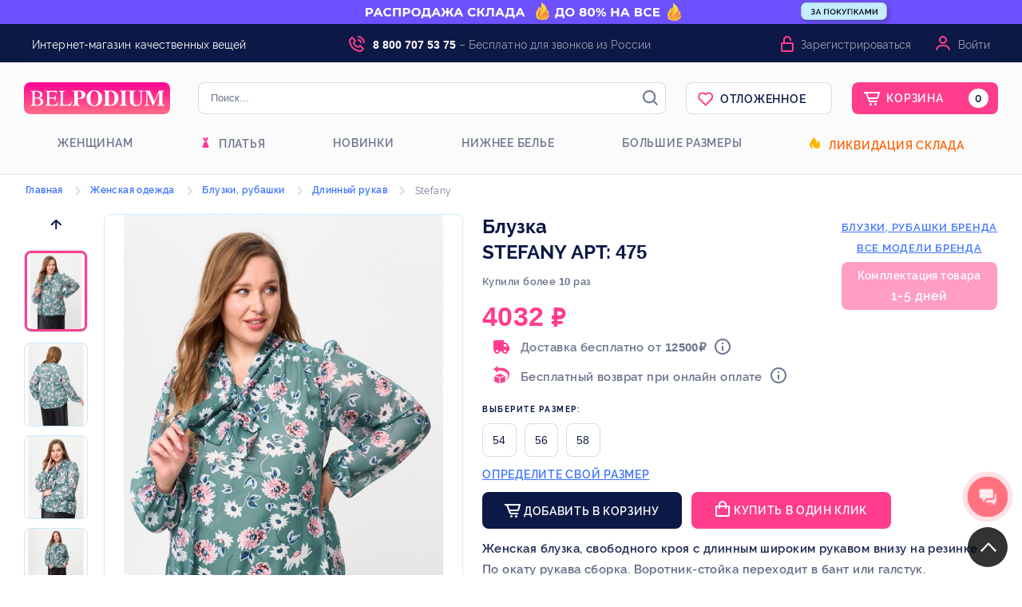

--- FILE ---
content_type: text/html; charset=UTF-8
request_url: https://belpodium.ru/catalog/for_women/bluzki_rubashki/bluzki_dlinnyy_rukav/475_Stefany.html
body_size: 126356
content:
<!DOCTYPE html> <html xmlns="http://www.w3.org/1999/xhtml" lang="ru" xml:lang="ru" prefix="og: http://ogp.me/ns#"> <head> <script src="https://www.artfut.com/static/tagtag.min.js?campaign_code=a58f622682" async onerror='var self = this;window.ADMITAD=window.ADMITAD||{},ADMITAD.Helpers=ADMITAD.Helpers||{},ADMITAD.Helpers.generateDomains=function(){for(var e=new Date,n=Math.floor(new Date(2020,e.getMonth(),e.getDate()).setUTCHours(0,0,0,0)/1e3),t=parseInt(1e12*(Math.sin(n)+1)).toString(30),i=["de"],o=[],a=0;a<i.length;++a)o.push({domain:t+"."+i[a],name:t});return o},ADMITAD.Helpers.findTodaysDomain=function(e){function n(){var o=new XMLHttpRequest,a=i[t].domain,D="https://"+a+"/";o.open("HEAD",D,!0),o.onload=function(){setTimeout(e,0,i[t])},o.onerror=function(){++t<i.length?setTimeout(n,0):setTimeout(e,0,void 0)},o.send()}var t=0,i=ADMITAD.Helpers.generateDomains();n()},window.ADMITAD=window.ADMITAD||{},ADMITAD.Helpers.findTodaysDomain(function(e){if(window.ADMITAD.dynamic=e,window.ADMITAD.dynamic){var n=function(){return function(){return self.src?self:""}}(),t=n(),i=(/campaign_code=([^&]+)/.exec(t.src)||[])[1]||"";t.parentNode.removeChild(t);var o=document.getElementsByTagName("head")[0],a=document.createElement("script");a.src="https://www."+window.ADMITAD.dynamic.domain+"/static/"+window.ADMITAD.dynamic.name.slice(1)+window.ADMITAD.dynamic.name.slice(0,1)+".min.js?campaign_code="+i,o.appendChild(a)}});'></script> <script type="text/javascript">
    //Скрипт формирования cookie с последним платным источником трафика по метке utm_source
    // имя cookie для хранения источника
    // если используется другое имя, укажите его
    var cookie_name = 'deduplication_cookie';
    // число дней жизни куки
    var days_to_store = 90;
    // ожидаемое значение deduplication_cookie для Admitad
    var deduplication_cookie_value = 'admitad';
    // имя GET параметра для дедупликации
    // если у вас используется другой параметр, укажите его имя
    var channel_name = 'utm_source';
    // функция для получения источника из GET параметра
    getSourceParamFromUri = function () {
        var pattern = channel_name + '=([^&]+)';
        var re = new RegExp(pattern);
        return (re.exec(document.location.search) || [])[1] || '';
    };

    // функция для получения источника из cookie с именем cookie_name
    getSourceCookie = function () {
        var matches = document.cookie.match(new RegExp(
            '(?:^|; )' + cookie_name.replace(/([\.$?*|{}\(\)\[\]\\\/\+^])/g, '\\$1') + '=([^;]*)'
        ));
        return matches ? decodeURIComponent(matches[1]) : undefined;
    };

    // функция для записи источника в cookie с именем cookie_name
    setSourceCookie = function () {
        var param = getSourceParamFromUri();
        if (!param) { return; }
        var period = days_to_store * 60 * 60 * 24 * 1000;	// в секундах
        var expiresDate = new Date((period) + +new Date);
        var cookieString = cookie_name + '=' + param + '; path=/; expires=' + expiresDate.toGMTString();
        document.cookie = cookieString;
        document.cookie = cookieString + '; domain=.' + location.host;
    };
    // запись куки
    setSourceCookie();
    </script> <script type="text/javascript">
        ADMITAD = window.ADMITAD || {};
        ADMITAD.Invoice = ADMITAD.Invoice || {};
        ADMITAD.Invoice.accountId = 'guest';
    </script> <script type="text/javascript">!function(){var t=document.createElement("script");t.type="text/javascript",t.async=!0,t.src='https://vk.com/js/api/openapi.js?169',t.onload=function(){VK.Retargeting.Init("VK-RTRG-1628433-65hjj"),VK.Retargeting.Hit()},document.head.appendChild(t)}();</script><noscript><img src="https://vk.com/rtrg?p=VK-RTRG-1628433-65hjj" style="position:fixed; left:-999px;" alt=""/></noscript> <meta name="ahrefs-site-verification" content="6346f47dde46e34e69bd59ee1662f2acb16f4081142467557a272e9fece4f4ff"> <title>Блузка Stefany арт: 475 купить от белорусских производителей за 4032 руб. — с доставкой по Москве и России : belpodium.ru</title> <meta name="description" content="В интернет-магазине Белорусской одежды Belpodium Вы можете купить Блузка, размер: 54 - 58, артикул: 475 от Stefany с доставкой по России и Москве"/> <meta name="keywords" content="заказать, Блузка, Stefany, 475, размер 54 - 58, интернет магазин, доставка"/> <meta http-equiv="Content-Type" content="text/html; charset=utf-8"/> <meta name="viewport" content="width=device-width, initial-scale=1"> <meta name="Distribution" content="Global"/> <meta name="Rating" content="General"/> <meta name="Owner" content="ООО Belpodium.ru"/> <meta name="Publisher_Location" content="RU"/> <meta name="author" content="Belpodium.ru - Интернет магазин модной одежды"/> <meta name="theme-color" content="#000000"> <meta name="cmsmagazine" content="c39abc22c0d87e8ebcf1cbe600c04f72"/> <meta name="robots" content="index,follow,ALL"/> <link rel="canonical" href="https://belpodium.ru/catalog/for_women/bluzki_rubashki/bluzki_dlinnyy_rukav/475_Stefany.html"/> <meta property="og:locale" content="ru_RU"/> <meta property="og:title" content="Блузка Stefany арт: 475 купить от белорусских производителей за 4032 руб. — с доставкой по Москве и России : belpodium.ru"/> <meta property="og:description" content="В интернет-магазине Белорусской одежды Belpodium Вы можете купить Блузка, размер: 54 - 58, артикул: 475 от Stefany с доставкой по России и Москве"/> <meta property="og:type" content="product"/> <meta property="og:image" content="https://belpodium.ru/files/products/2652/1005762-main.jpg"/> <meta property="og:url" content="https://belpodium.ru/catalog/for_women/bluzki_rubashki/bluzki_dlinnyy_rukav/475_Stefany.html"/> <link rel="stylesheet" type="text/css" media="all" href="/stylemin/site/style_belpodium.css?version=2026_01_17-2"/> <link rel="preload" as="style" href="/style/kladrapi/jquery.kladr.min.css" onload="this.onload=null;this.rel='stylesheet'"/> <link rel="preload" as="style" type="text/css" media="all" href="/stylemin/tooltipster.css" onload="this.onload=null;this.rel='stylesheet'"/> <link rel="preload" as="style" type="text/css" media="all" href="/stylemin/rating.css?version=2026_01_17-2" onload="this.onload=null;this.rel='stylesheet'"/> <link rel="preload" as="style" type="text/css" media="all" href="/stylemin/my-icons.css" onload="this.onload=null;this.rel='stylesheet'"/> <link rel="stylesheet" type="text/css" href="/script/highslide/highslide.min.css?version=2026_01_17-2"/> <link href="https://maxcdn.bootstrapcdn.com/font-awesome/4.7.0/css/font-awesome.min.css" rel="preload" as="style" onload="this.onload=null;this.rel='stylesheet'"> <script src="https://ajax.googleapis.com/ajax/libs/jquery/1.11.3/jquery.min.js"></script> <link rel="apple-touch-icon" sizes="180x180" href="/images/logo/favicon/belpodium/apple-touch-icon.png"> <link rel="icon" type="image/png" sizes="32x32" href="/images/logo/favicon/belpodium/favicon-32x32.png"> <link rel="icon" type="image/png" sizes="16x16" href="/images/logo/favicon/belpodium/favicon-16x16.png"> <link rel="manifest" href="/manifest.json?v=1"> <meta name="msapplication-config" content="/browserconfig.xml" /> <meta name="msapplication-TileColor" content="#ffffff"> <meta name="theme-color" content="#ffffff"> <script>
    //отправка данных в yandex metrika и google analytics
    function send_statistics(metka) {
        $(document).ready(function () {
            try {
                if (metka) {
                    /*if (window.google_tag_manager) {
                        
                                                //gtag('js', new Date());
                        gtag('config', 'UA-53811940-1');
                                                
                        gtag('event', metka, {'event_category': 'buttom', 'event_action': metka});
                    } else {*/
                        $.ajax({
                            type: "POST",
                            dataType: "json",
                            url: "/ajax.php?action=CompleteStatistics&metka=" + metka + "&time=" + $.now(),
                            data: {'metka': metka}
                        });
                   // }
                    $.ajax({
                        type: "POST",
                        dataType: "json",
                        url: "/ajax.php?action=SendStatistics&metka=" + metka + "&time=" + $.now(),
                        data: {'metka': metka}
                    });
                }
            } catch (e) {
                send_statistics_error(e, 'send_statistics');
            }
            send_statistics_ya(metka);
        });
    }

    function send_statistics_ya(metka) {
        try {
            if (metka) {
                
                                yaCounter25869473.reachGoal(metka);
                                
            }
        } catch (e) {
            send_statistics_error(e, 'send_statistics');
        }
    }

    //отправим ошибки, если есть
    function send_statistics_error(e, type_function) {
        $.ajax({
            type: "POST",
            dataType: "json",
            url: "/ajax.php?action=ErrorTele",
            data: {
                lineNumber: e.lineNumber,
                message: e.message,
                fileName: e.fileName,
                columnNumber: e.columnNumber,
                stack: e.stack,
                type_function: type_function
            }
        });
        console.log("Error occurred: " + type_function);
        console.log(e);
    }

    //добавление ифномации о заказе для ecommerce
    function ecommerce_purchase(data) {
        $(document).ready(function () {
            try {
                //yandex
                window.dataLayer = window.dataLayer || [];
                var products = [];
                $(data.items).each(function (index, element) {
                    var product = {};
                    product.id = element.indexid;
                    product.name = element.nazv;
                    product.price = element.price_bel;
                    product.quantity = element.count;
                    products.push(product);
                });
                window.dataLayer.push({
                    "ecommerce": {
                        "currencyCode": data.order.currency,
                        "purchase": {
                            "actionField": {
                                "id": data.order.indexid
                            },
                            "products": products
                        }
                    }
                });
            } catch (e) {
                send_statistics_error(e, 'ecommerce_purchase');
            }
        });
    }
</script> <script>
        country = 'US';
    </script> </head> <body> <div class="modal custom_modal" id="buy_one_click"> <div class="weapper_modal weapper_modal_custom"> <div class="title_modal"><img src="[data-uri]" alt=""> <span class="title_modal_line"></span> </div> <form id="buy_form" class="belpodium.ru" method="POST"> <div class="buy_form_title">Мы перезвоним и подтвердим заказ</div> <div class="one_click_inputs"> <div> <label>Имя</label> <input type="text" name="first_name" id="buy_first_name" value=""/> </div> <div> <label>Фамилия</label> <input type="text" name="last_name" id="buy_last_name" value=""/> </div> </div> <div class="one_click_phonebox"> <label>Телефон<sup>*</sup>:</label> <div class="select_country_box" style="position: absolute"> <span id="buy_phone_region" style="cursor: pointer;" class="select_phone_region head_rates_hide_item_rates_rub" data-value="1" data-region="rub"><span class="select_country_arrow"></span></span> <ul class="country_list hide"> <li data-value="1" data-region="rub"><span class="head_rates_hide_item_rates_rub"></span></li> <li data-value="2" data-region="bel"><span class="head_rates_hide_item_rates_bel"></span></li> <li data-value="3" data-region="tenge"><span class="head_rates_hide_item_rates_tenge"></span></li> <li data-value="4" data-region="ua"><span class="head_rates_hide_item_rates_ua"></span></li> </ul> </div> <input id="buy_phone" style="width: 85%;" type="tel" class="input_big phone_num_input" name="phone" placeholder="введите номер телефона" autocomplete="off" readonly onfocus="this.removeAttribute('readonly')"/> </div> <input id="buy_pay_time" type="hidden" class="input_big" name="other_info[pay_type]"/> <input id="buy_delivery_type" type="hidden" class="input_big" name="other_info[delivery_type]"/> <a class="form_butt form_butt_width buy_one_click buy_final" onclick="Cart.buyOneClickForm();">Купить</a> <div class="clear"></div> <div class="buy_one_click_support"> <span>Служба поддержки клиентов (звонок бесплатный)</span> <p class="support_tel">8 (800) 707-53-75</p> <p class="support_email">info@belpodium.ru</p> </div> </form> </div> </div> <div class="modal custom_modal" id="buy_one_click_success"> <div class="weapper_modal weapper_modal_custom"> <div class="title_modal"><img src="[data-uri]" alt=""></div> <div class="buy_one_click_success_senq">Спасибо! Ваш заказ принят.</div> <p>Для уточнения деталей по заказу мы свяжемся с вами по телефону <br/>в рабочее время пн-пт с 8:30 до 20:00</p> <div class="buy_one_click_success_line"></div> <div class="buy_one_click_success_lc">Проверить заказ можно в личном кабинете:</div> <div class="buy_one_click_success_lcinfo"> </div> <a class="buy_one_click_lc" onclick="$.modal.close();show_login_modal();">Войти в личный кабинет</a> </div> </div> <script>
        /* <![CDATA[ */
        var google_conversion_id = 957209306;
        var google_custom_params = window.google_tag_params;
        var google_remarketing_only = true;
        /* ]]> */
    </script> <div class="body"> <div class="body-content"> <div class="modals" id="zvonok"> <div class="weapper_modal"> <form id="zvonok_form" method="POST"> <div></div> <div class="title_modal">Заказать обратный звонок</div> <div class="login_line"></div> <div class="input_text">Ваше имя:</div> <input type="text" class="input_for_zvonok" name="info[name]"/> <div class="input_text">Ваш номер телефона:</div> <input type="text" class="input_for_zvonok" name="info[phone]"/> <div class="clear"></div> <div class="right_block"> <a class="form_butt" onclick="send_statistics_ya('request_call'); submit_form('zvonok');"> Заказать звонок</a> </div> <div class="clear"></div> </form> </div> </div> <div class="form_wrapper" id="modal_block"> <div class="background_block"> </div> <div class="login" id="loginForm"> <form id="auth_form" method="POST"> <div class="titlebar"><a href="" class="close">✕</a></div> <div id="loginFrame"> <span class="reg_link"><a class="register_link" href="#" title="Зарегистрироваться" onclick="show_register_modal();">Зарегистрироваться</a></span> <img class="auth_logo" src="data:image/svg+xml,%3Csvg width='183' height='40' viewBox='0 0 183 40' fill='none' xmlns='http://www.w3.org/2000/svg'%3E%3Cpath d='M0 8C0 3.58172 3.58172 0 8 0H175C179.418 0 183 3.58172 183 8V32C183 36.4183 179.418 40 175 40H8C3.58172 40 0 36.4183 0 32V8Z' fill='url(%23paint0_linear)'/%3E%3Cpath d='M19.3111 19.6338C20.7634 19.2676 21.322 19.0423 21.9923 18.4507C22.6905 17.831 23.1373 16.6761 23.1373 15.5211C23.1373 12.5352 20.6517 10.8169 15.82 10.8169H8V11.3521C10.2622 11.493 10.6812 11.7465 10.6812 13.9718V26.2817C10.6812 28.4225 10.2064 28.8732 8 28.9296V29.4648H17.412C21.4616 29.4648 24.0869 27.5775 24.0869 24.4507C24.0869 23.2113 23.6121 22.0282 22.7184 21.2113C21.9085 20.4789 21.1544 19.9718 19.3111 19.662V19.6338ZM13.5299 19.1549V12.7606C13.5299 12.1127 13.7254 11.8592 14.2002 11.8592H15.3452C18.6687 11.8592 20.2886 13.2958 20.2886 15.662C20.2886 18 18.9201 19.1549 16.0993 19.1549H13.5299ZM13.5299 20.2817C16.8255 20.3944 17.8867 20.2817 19.5625 21.4085C20.4841 22.0282 20.8751 23.0704 20.8751 24.4225C20.8751 25.6338 20.512 26.5915 19.8138 27.2113C18.585 28.3099 17.6075 28.4225 15.2615 28.4225C13.9767 28.4225 13.5299 28.1127 13.5299 27.1549V20.2817Z' fill='white'/%3E%3Cpath d='M42.8268 24.7042H42.0448C40.788 27.6901 39.5871 28.4225 35.5933 28.4225H34.5879C32.5211 28.4225 31.7671 28.2817 31.7671 27.0986V20.2535H35.9843C38.3862 20.2535 38.8051 20.6197 39.1402 22.9859H39.7826V16.3944H39.1402C38.8051 18.6197 38.3862 19.0986 35.9843 19.0986H31.7671V12.9014C31.7671 12 31.9626 11.8873 32.7446 11.8873H36.4032C39.6429 11.8873 40.2853 12.3099 40.7042 14.8451H41.4025L41.2907 10.8169H26.4886V11.3521C28.5832 11.4648 28.9183 11.8873 28.9183 13.9718V26.2535C28.9183 28.4225 28.6391 28.7887 26.4886 28.9296V29.4648H41.5421L42.8268 24.7042Z' fill='white'/%3E%3Cpath d='M59.9283 24.5634H59.2022C58.7553 25.5493 58.3922 26.169 58.0292 26.6479C57.0796 27.8592 55.5714 28.3662 53.3092 28.3662H51.3542C49.3154 28.3662 48.8406 28.169 48.8406 27.0986V14.0282C48.8406 11.8592 49.1758 11.493 51.4659 11.3521V10.8169H43.5621V11.3521C45.7405 11.5211 45.9919 11.9155 45.9919 14.0845V26.2254C45.9919 28.3662 45.6288 28.8169 43.5621 28.9296V29.4648H58.5877L59.9283 24.5634Z' fill='white'/%3E%3Cpath d='M60.7474 10.4225V11.1268C62.7024 11.2958 63.0934 11.6901 63.0934 13.8873V25.9155C63.0934 27.3521 62.9258 28.1408 62.0042 28.507C61.697 28.6479 61.2781 28.7042 60.7474 28.7606V29.4648H70.0476V28.7606C67.8413 28.4789 67.6179 28.2254 67.6179 26.338V20.9296C71.3044 20.9014 72.254 20.8169 73.4549 20.3662C75.773 19.493 77.0577 17.7746 77.0577 15.5211C77.0577 12.0845 74.209 10.4225 69.5449 10.4225H60.7474ZM67.6179 12.3944C67.6179 11.7465 68.0926 11.4085 69.0143 11.4085C71.3324 11.4085 72.254 12.7042 72.254 15.831C72.254 18.9577 71.1089 19.9155 67.6179 19.9437V12.3944Z' fill='white'/%3E%3Cpath d='M98.1251 20.0282C98.1251 14.1972 93.9917 10 88.378 10C82.5688 10 78.3516 14.0563 78.3516 20.0563C78.3516 25.8873 82.4292 30 88.2104 30C93.9917 30 98.1251 25.8873 98.1251 20.0282ZM93.1817 20.2254C93.1817 26.0282 91.4781 29.0704 88.2663 29.0704C85.0824 29.0704 83.295 26.1127 83.295 20.169C83.295 14.2535 85.0545 10.9296 88.1266 10.9296C91.3943 10.9296 93.1817 14.2254 93.1817 20.2254Z' fill='white'/%3E%3Cpath d='M99.5026 10.4225V11.1268C101.29 11.2958 101.821 11.7183 101.821 13.0141V26.7042C101.821 28.0563 101.122 28.7042 99.5026 28.7606V29.4648H108.133C110.953 29.4648 113.467 28.6761 115.171 27.1831C117.181 25.4085 118.382 22.6479 118.382 19.7465C118.382 13.9437 114.584 10.4225 108.216 10.4225H99.5026ZM106.345 12.6197C106.345 11.831 106.736 11.3803 107.825 11.3803C109.92 11.3803 111.316 12.3662 112.378 14.2254C113.188 15.662 113.523 17.7465 113.523 20.169C113.523 22.6479 112.992 25.1831 112.126 26.4507C111.177 27.8028 109.808 28.4789 107.965 28.4789C106.708 28.4789 106.345 27.9155 106.345 26.6479V12.6197Z' fill='white'/%3E%3Cpath d='M129.601 29.4648V28.7606C127.478 28.6197 126.947 28.3099 126.947 26.4789V13.2394C126.947 11.662 127.534 11.2113 129.601 11.1268V10.4225H119.826V11.1268C121.837 11.2676 122.423 11.662 122.423 13.2394V26.4789C122.423 28.2254 121.92 28.5634 119.826 28.7606V29.4648H129.601Z' fill='white'/%3E%3Cpath d='M149.7 10.4225H143.584V11.1268C145.651 11.2958 146.293 11.8592 146.293 13.9155V22.3662C146.293 26.5352 144.645 28.6197 141.377 28.6197C138.668 28.6197 137.3 26.8451 137.3 22.9296V13.9718C137.3 11.662 137.775 11.2958 139.953 11.1268V10.4225H130.569V11.1268C132.524 11.3239 132.859 11.5493 132.859 13.831V22.9577C132.859 25.6901 133.502 27.2113 135.093 28.4789C136.406 29.5211 138.194 30 140.26 30C142.243 30 144.198 29.4366 145.399 28.4507C146.768 27.3521 147.522 25.1831 147.522 22.3662V13.5211C147.522 11.8592 147.913 11.4085 149.7 11.1268V10.4225Z' fill='white'/%3E%3Cpath d='M176 29.4648V28.7606C173.766 28.5634 173.542 27.9718 173.542 25.9155V13.8592C173.542 11.7465 173.961 11.2676 176 11.1268V10.4225H168.962L163.348 23.7183L157.791 10.4225H150.725V11.1268C152.763 11.2958 153.21 11.6901 153.21 13.2113V26.4225C153.21 28.2535 152.847 28.5352 150.669 28.7606V29.4648H157.204V28.7606C154.914 28.5915 154.383 27.9718 154.383 25.831V12.7324L161.421 29.4648H162.175L169.213 12.4225V26.3944C169.213 28.0563 168.822 28.5634 166.728 28.7606V29.4648H176Z' fill='white'/%3E%3Cdefs%3E%3ClinearGradient id='paint0_linear' x1='91.5' y1='0' x2='91.5' y2='40' gradientUnits='userSpaceOnUse'%3E%3Cstop stop-color='%23FF0292'/%3E%3Cstop offset='1' stop-color='%23FF6E87'/%3E%3C/linearGradient%3E%3C/defs%3E%3C/svg%3E%0A" alt="Belpodium - интернет магазин одежды от производителя с доставкой" title="Belpodium - интернет магазин одежды от производителя с доставкой" height="40"> <div class="media-enter"> <div class="email-li" id="emailButton"> <span class="tail"></span> <span>
                                По e-mail
                            </span> </div> <div class="phone-li phone-li_active" id="phoneButton"> <span class="tail"></span> <span>
                                По телефону
                            </span> </div> </div> <div class="reg-data"> <div class="login-type type-mail"> <input type="email" class="email-track" name="login" autocomplete="off" onchange="this.setAttribute('value', this.value);" value=""> <span class="email_span">E-mail или логин</span> </div> <div class="login-type type-phone"> <div class="select_country_box" style="position: absolute"> <span id="log_phone_region" style="cursor: pointer;" class="select_phone_region head_rates_hide_item_rates_rub" data-value="1" data-region="rub"><span class="select_country_arrow"></span></span> <ul class="country_list" style="display: none;"> <li data-value="1" data-region="rub"><span class="head_rates_hide_item_rates_rub"></span></li> <li data-value="2" data-region="bel"><span class="head_rates_hide_item_rates_bel"></span></li> </ul> </div> <input id="log_phone" style="width:calc(100% - 54px) !important;padding-top: 9px;" type="tel" class="input_big phone_num_input phone-track" name="phone" tabindex="1" placeholder="" autocomplete="off" readonly
                                       onfocus="this.removeAttribute('readonly')" onchange="this.setAttribute('value', this.value);" value=""/> <span class="phone_span">Телефон</span> </div> <div id="auth_email_error" class="red">Введите телефон или E-mail.</div> <div class="password"> <input type="password" class="passowrd-track" id="password" maxlength="50" name="password" onchange="this.setAttribute('value', this.value);" value=""> <span class="password_span">Пароль</span> </div> <div id="auth_pass_error" class="red">Введите пароль.</div> <div class="submit"> <button id="signIn" type="button" onclick="return auth_submit_form_new('auth');">Войти
                                </button> </div> <div class="for-forgot-and-error"> <a href="#" class="forgot error-lnk-outer" onClick="show_restore_pass_modal();">Забыли пароль?</a> </div> <div class="fm-error" style="display: none;"></div> <div class="social_auth"> <a class="social_login" id="vk_login"><img src="[data-uri]" alt="Войти через Вконтакте" title="Войти через Вконтакте"></a> <a class="social_login" id="fb_login"><img src="[data-uri]" alt="Войти через Facebook" title="Войти через Facebook"></a> <a class="social_login" id="mailru_login"><img src="[data-uri]" alt="Войти через Mail.ru" title="Войти через Mail.ru"></a> <a class="social_login" id="okru_login"><img src="[data-uri]" alt="Войти через Одноклассники" title="Войти через Одноклассники"></a> <a class="social_login" id="gplus_login"><img src="[data-uri]" alt="Войти через Google" title="Войти через Google"></a> </div> <script>
        function loadedSocial() {
            
            VK.init({apiId: 7916926});

            $('#vk_login').click(function (event) {
                event.preventDefault();
                VK.Auth.login(null, VK.access.email);
            });
            VK.Observer.subscribe("auth.login", function f() {
                var user = VK._session.user;
                var first_name = user.first_name;
                var last_name = user.last_name;
                var vkid = user.id;
                VK.Auth.logout();

                $.get("/ajax/site/social-register.php?login=vk" + vkid + "&first_name=" + first_name + "&last_name=" + last_name, function (data) {
                    location.reload();
                });
            });
            

            
            function init() {
                gapi.load('auth2', function () {
                    var GoogleAuth = gapi.auth2.init({
                        client_id: '928595262462-h492475q6qkkpjfdqilb1g5adb7sfbu8.apps.googleusercontent.com'
                    });
                    $('#gplus_login').on('click', function () {
                        GoogleAuth.signIn().then(function (response) {//request to sign in

                            var id = 'google_' + GoogleAuth.currentUser.get().getId();
                            var profile = response.getBasicProfile();
                            var first_name = profile.getGivenName();
                            var last_name = profile.getFamilyName();


                            var email = profile.getEmail();
                            $.get("/ajax/site/social-register.php?login=" + id + "&first_name=" + first_name + "&last_name=" + last_name + "&email=" + email, function (data) {
                                location.reload();
                            });
                        });
                        ;
                    });
                });
            }

            

            
            $('#okru_login').on('click', function () {
                startOAuthLogin();
            });

            var config = {
                app_id: '512000179951',
                app_key: 'CQOPLHJGDIHBABABA'
            };
            document.addEventListener('DOMContentLoaded', function () {
                config.oauth = {};
                config.oauth.url = location.origin + location.pathname;
                if (window.location.hash) {

                    var hash = OKSDK.Util.getRequestParameters(window.location.hash);
                    window.opener.postMessage(JSON.stringify({
                        'type': 'oauth',
                        'access_token': hash['access_token'],
                        'session_secret_key': hash['session_secret_key']
                    }), "*");
                    window.close();
                    return;
                }
                var args = OKSDK.Util.getRequestParameters(window.location.search);
                if (args['run_oauth']) {

                    OKSDK.init(config, function () {
                    }, function (error) {

                    });
                }
            });
            window.addEventListener('message', function (event) {
                try {
                    var data = JSON.parse(event.data || "");

                    if (data.type == 'oauth') {

                        config.location_hash = '#access_token=' + data['access_token'] + '&session_secret_key=' + data['session_secret_key'];
                        OKSDK.init(config, function () {

                            OKSDK.REST.call('users.getCurrentUser', null, function (status, data, error) {
                                if (status == 'ok') {
                                    console.log(data);
                                    var id = 'ok_' + data.uid;
                                    var first_name = data.first_name;
                                    var last_name = data.last_name;
                                    $.get("/ajax/site/social-register.php?login=" + id + "&first_name=" + first_name + "&last_name=" + last_name, function (data) {
                                        location.reload();
                                    });
                                }
                            });
                        }, function (error) {

                        });
                    }
                } catch (e) {

                }
            }, false);

            function startOAuthLogin() {
                window.open("https://connect.ok.ru/oauth/authorize?client_id=512000179951&scope=GET_EMAIL&response_type=token&redirect_uri=https%3A%2F%2Fbelpodium.ru%2F", "OAuth", "width=400,height=400");
            }

            

            
            $('#mailru_login').on('click', function () {
                mailru.connect.login();
            });
            mailru.loader.require('api', function () {

                mailru.connect.init('768112', 'f106098c8ae906bb6026799d29d6f5a2');

                mailru.events.listen(mailru.connect.events.login, function (session) {
                    var user_id = 'mailru_' + mailru.session.oid;
                    mailru.common.users.getInfo(function (user_list) {

                        var email = user_list[0].email
                        var first_name = user_list[0].first_name;
                        var last_name = user_list[0].last_name;
                        $.get("/ajax/site/social-register.php?login=" + user_id + "&first_name=" + first_name + "&last_name=" + last_name + "&email=" + email, function (data) {
                            location.reload();
                        });
                    }, user_id);
                });

            });
            

            
           /* window.fbAsyncInit = function () {
                FB.init({
                    appId: '537654093746114',
                    xfbml: true,
                    version: 'v5.0'
                });
                FB.AppEvents.logPageView();
            };

            (function (d, s, id) {
                var js, fjs = d.getElementsByTagName(s)[0];
                if (d.getElementById(id)) {
                    return;
                }
                js = d.createElement(s);
                js.id = id;
                js.src = "https://connect.facebook.net/en_US/sdk.js";
                fjs.parentNode.insertBefore(js, fjs);
            }(document, 'script', 'facebook-jssdk'));*/

            $('#fb_login').on('click', function () {
                FB.login(function (response) {
                    if (response.status == "connected") {
                        var token = response.authResponse.accessToken;

                        $.get('https://graph.Facebook.com/me?fields=id,first_name,last_name,email&access_token=' + token, function (data) {
                            var user_id = 'fb_' + data.id;
                            var email = data.email;
                            var first_name = data.first_name;
                            var last_name = data.last_name;
                            $.get("/ajax/site/social-register.php?login=" + user_id + "&first_name=" + first_name + "&last_name=" + last_name + "&email=" + email, function (data) {
                                location.reload();
                            });
                        });
                    }
                }, {scope: 'public_profile,email'});
            });
            
        };
    </script> <script src="https://apis.google.com/js/platform.js?onload=init" async defer></script> <script src="https://cdn.jsdelivr.net/npm/ok-js-sdk@1.0.2/oksdk.js" async></script> <script src="https://connect.mail.ru/js/loader.js" async></script> </div> </div> </form> </div> </div> <script src="https://www.google.com/recaptcha/api.js" async defer></script> <div class="form_wrapper" id="modal_block_restore_pass"> <div class="background_block_restore"> </div> <div class="login" id="loginFormRestore"> <form id="restore_form" method="POST"> <div class="titlebarRestore"><a href="" class="closeRestore">✕</a></div> <div id="loginFrame"> <span>Восстановление пароля</span> <div class="media-enter"> <div class="email-li" id="emailButtonRestore"> <span class="tailRestore"></span> <span>
                                По e-mail
                            </span> </div> <div class="phone-li phone-li_active" id="phoneButtonRestore"> <span class="tailRestore"></span> <span>
                               По коду СМС
                            </span> </div> </div> <div class="reg-data"> <div class="login-type type-mailRestore"> <p>Для восстановления пароля введите в форму ниже ваш e-mail. На данный адрес придёт
                                    ссылка для смены пароля.</p> <span class="email_span">E-mail</span> <input type="text" class="email-track" name="login" autocomplete="off"> </div> <div class="login-type type-phoneRestore"> <p>Для восстановления пароля введите в форму ниже ваш номер телефона. На данный
                                    номер придёт код для смены пароля.</p> <span class="phone_span">Телефон</span> <div class="select_country_box" style="position: absolute"> <span id="log_phone_regionRestore" style="cursor: pointer;" class="select_phone_region head_rates_hide_item_rates_rub" data-value="1" data-region="rub"><span class="select_country_arrowRestore"></span></span> <ul class="country_list" style="display: none;"> <li data-value="1" data-region="rub"><span class="head_rates_hide_item_rates_rub"></span></li> <li data-value="2" data-region="bel"><span class="head_rates_hide_item_rates_bel"></span></li> <li data-value="3" data-region="tenge"><span class="head_rates_hide_item_rates_tenge"></span></li> <li data-value="4" data-region="ua"><span class="head_rates_hide_item_rates_ua"></span></li> </ul> </div> <input id="log_phone_restore" style="width:calc(100% - 54px) !important;padding-top: 9px;" type="tel" class="input_big phone_num_input phone-track" name="phone" tabindex="1" placeholder="" autocomplete="off" readonly
                                       onfocus="this.removeAttribute('readonly')"/> <div class="g-recaptcha" data-sitekey="6LeQ4ckZAAAAAIXLR6cbR_0pXM6SujX9WPfHMOiH"></div> </div> <div class="submit"> <button id="signIn" type="button" onclick="return restore_pass_submit_form('restore');">Восстановить
                                </button> </div> <div class="fm-error" style="display: none;"></div> </div> </div> </form> </div> </div> <div class="form_wrapper" id="modal_block_register"> <div class="background_block_register"> </div> <div class="login" id="loginFormRegister"> <form id="register_form" method="POST"> <div class="titlebarRegister"><a href="" class="closeRegister">✕</a></div> <div id="RegisterFrame"> <span>Регистрация</span> <div class="reg-data"> <div class="login-type type-phoneRegister"> <span class="phone_span">Введите ваш телефон</span> <div class="select_country_box" style="position: absolute"> <span id="log_phone_regionRegister" style="cursor: pointer;" class="select_phone_region head_rates_hide_item_rates_rub" data-value="1" data-region="rub"><span class="select_country_arrowRegister"></span></span> <ul class="country_list" style="display: none;"> <li data-value="1" data-region="rub"><span class="head_rates_hide_item_rates_rub"></span></li> <li data-value="2" data-region="bel"><span class="head_rates_hide_item_rates_bel"></span></li> <li data-value="3" data-region="tenge"><span class="head_rates_hide_item_rates_tenge"></span></li> <li data-value="4" data-region="ua"><span class="head_rates_hide_item_rates_ua"></span></li> </ul> </div> <input id="log_phone_register" style="width:calc(100% - 54px) !important;padding-top: 9px;" type="tel" class="input_big phone_num_input phone-track" name="phone" tabindex="1" placeholder="" autocomplete="off" readonly
                                       onfocus="this.removeAttribute('readonly')"/> </div> <div class="login-type type-mailRegister"> <span class="email_span">Введите ваш e-mail</span> <input type="text" class="email-track" name="email" autocomplete="off"> <span class="link_remove_email">У меня нет e-mail</span> </div> <div class="login-type type-passRegister"> <span class="pass_span">Придумайте пароль (не короче шести символов)</span> <span class="field_type_toggler field-type-password" title="Показать текст пароля">Показать текст пароля</span> <input type="password" class="pass-track" name="pass" autocomplete="off"> </div> <div class="login-type type-passconfRegister"> <span class="passconf_span">Повторите пароль</span> <span class="field_type_toggler field-type-password" title="Показать текст пароля">Показать текст пароля</span> <input type="password" class="passconf-track" name="passconf" autocomplete="off"> </div> <div class="fm-error" style="display: none;"></div> <div class="submit"> <button id="signIn" type="button" onclick="return register_submit_form('register');">Зарегистрироваться
                                </button> </div> </div> </div> </form> </div> </div> <div class="modal custom_modal" id="reg_buy"> <div class="weapper_modal weapper_modal_custom"> <form id="reg_buy_form" method="POST"> <div>Введите ваш номер телефона<br/></div> <div id="reg_buy_message" class="hide">Ваш заказ оформлен.<br/>Заполните Ваши контактные данные.<br/><br/> </div> <div class="select_country_box" style="position: absolute"> <span id="reg_buy_phone_region" style="cursor: pointer;" class="select_phone_region head_rates_hide_item_rates_rub" data-value="1" data-region="rub"><span class="select_country_arrow"></span></span> <ul class="country_list hide"> <li data-value="1" data-region="rub"><span class="head_rates_hide_item_rates_rub"></span></li> <li data-value="2" data-region="bel"><span class="head_rates_hide_item_rates_bel"></span></li> <li data-value="3" data-region="tenge"><span class="head_rates_hide_item_rates_tenge"></span></li> <li data-value="4" data-region="ua"><span class="head_rates_hide_item_rates_ua"></span> </li> </ul> </div> <input id="reg_buy_phone" style="width: 85%;" type="tel" class="input_big phone_num_input" name="phone" placeholder="введите номер телефона" autocomplete="off" readonly
                               onfocus="this.removeAttribute('readonly')"/> <div id="phone_error_message" class="red hide">Введите номер телефона</div> <input id="reg_buy_email" type="text" class="input_big hide" name="info[login]" placeholder="введите e-mail" autocomplete="off"/> <input id="reg_buy_pass" type="password" class="input_big hide" name="password" placeholder="введите пароль"/> <div id="login_error_message" class="red hide">Вы ввели неверный пароль!<br/><br/><a href="/lost_password/" class="auth_buttons_left">Восстановить пароль?</a></div> <div id="email_error_message" class="red hide">Указанный E-mail уже используется другим
                            пользователем.<br/>Введите другой E-mail.
                        </div> <a id="restore_pass_email" onclick="restore_lost_pass();" class="restore_pass hide">Выслать
                            письмо с паролем на указанный E-mail?</a> <div class="fio_box hide"> <div class="reg_buy_title">ФИО: <span id="fio_error_message" class="red hide">Введите </span><span id="last_name_error_message" class="red hide">Фамилию </span><span id="first_name_error_message" class="red hide">Имя </span><span id="middle_name_error_message" class="red hide">Отчество</span></div> <input type="text" class="input_big" name="info[client_last_name]" placeholder="Фамилия"/> <input type="text" class="input_big" name="info[client_name]" placeholder="Имя"/> <input type="text" class="input_big" name="info[client_middle_name]" placeholder="Отчество"/> </div> <div class="address_box hide"> <div class="reg_buy_title">Адрес: <span id="error_city" class="error_text red hide">Введите населенный пункт</span> </div> <input type="text" class="zip ajaxpost input_address_basket hide" name="info[address_zip]" value=""> <input type="text" class="region ajaxpost input_address_basket hide" name="info[address_region]" value=""> <input type="text" class="district ajaxpost input_address_basket hide" name="info[address_district]" value=""> <input type="text" id="full_address" class="all ajaxpost input_address_basket hide" name="info[full_address]" value=""> <input type="hidden" class="cityShort ajaxpost input_address_basket" name="info[address_cityshort]" value=""> <input type="text" class="input_big city input_address_basket" name="info[address_city]" value="" placeholder="Город*"> <input type="hidden" class="streetShort ajaxpost input_address_basket" name="info[address_streetshort]" value=""> <input type="text" class="input_big street input_address_basket" name="info[address_street]" value="" placeholder="Улица"> <input style="width: 45%;" type="text" class="input_big building input_address_basket" name="info[address_building]" value="" placeholder="Дом"> <input style="width: 45%; margin-left: 20px;" type="text" class="input_big flat input_address_basket" name="info[address_flat]" value="" placeholder="Квартира"> <div class="clear"></div> </div> <div class="hide" id="login_buy_message"><br/>Вы не авторизованы.<br/>Введите Ваш пароль для
                            входа в личный кабинет.<br/><br/><a href="/lost_password/" class="auth_buttons_left">Забыли
                                пароль?</a></div> <input id="reg_buy_flag" type="hidden" class="input_big" name="flag" value="0"/> <input id="reg_buy_pay_time" type="hidden" class="input_big" name="other_info[pay_type]"/> <input id="reg_buy_delivery_type" type="hidden" class="input_big" name="other_info[delivery_type]"/> <a class="form_butt form_butt_width buy_close_link" data-count="1" onclick="Basket.BuyNow()">Купить</a> <div class="clear"></div> </form> </div> </div> <div class="modal" id="auth_for_request"> <div class="weapper_modal"> <div class="title_modal">Чтобы оставить заявку на товар - авторизуйтесь</div> <div class="login_line"></div> <form id="auth_for_request_form" method="POST"> <div></div> <div class="input_text">Логин (e-mail):</div> <input type="text" class="input_big" name="login"/> <div class="input_text">Пароль:</div> <input type="password" class="input_big" name="password"/> <div class="clear"></div> <div style="text-align: center;"><a class="form_butt" onclick="return submit_form('auth');">Войти</a><br/><br/>или<br/><br/><a href="/registration/" class="news_list_title">Пройдите регистрацию</a></div> <div class="clear"></div> </form> </div> </div> <div class="modal modals" id="message"> <div class="weapper_modal"> <div class="title_modal">Системное сообщение</div> <div class="login_line"></div> <div class="mess_text" id="mess_text"></div> <div class="clear"></div> </div> </div> <div class="modal modals" id="message_new_design"> <div class="weapper_modal"> <div class="title_modal"><img src="[data-uri]" alt=""> <span class="title_modal_line"></span> </div> <div class="mess_text" id="mess_textnew_design"></div> <div class="mess_text" id="mess_textnew_design2"></div> <div class="clear"></div> <div class="message_new_restoreauth"> <div class="message_new_auth"> <img src="[data-uri]" alt=""> <button class="message_new_auth_button" onClick="$.modal.close();show_login_modal();">Войти в личный кабинет
                        </button> </div> <div class="message_new_restore"> <img src="[data-uri]" alt=""> <button class="message_new_restore_button" onClick="$('#message_new_design').hide();window.location='/lost_password/'">Восстановить доступ
                        </button> </div> </div> <div class="clear"></div> </div> </div> <div class="modals" id="messages"> <div class="weapper_modals"> <div class="message_text" id="message_text"> </div> <div class="clear"></div> </div> </div> <div class="center_block"> <a href="/catalog/for_women/?last_size=true&sort=sale_percent" class="final_sales"> <img src="/images/promo/2024-11/promo_20241116_pc.jpg"> </a> <style>
                .body-content:before, .body-content:after {
                    /*background: #242424 !important;*/
                    background: #6d50ff !important;
                    /*background: #59329d !important;*/
                }
            </style> <link href="https://fonts.googleapis.com/css?family=Montserrat" rel="stylesheet"> <div class="header"> <div class="header_top"> <div class="header_top_left"> <span>Интернет-магазин качественных вещей</span> </div> <div class="header_top_center"> <span class="phone_icon"></span> <span class="phone_top"><a href="tel:88007075375">8 800 707 53 75</a></span> <span class="phone_top_text">– Бесплатно для звонков из России</span> </div> <div class="header_top_right"> <div class="header_top_right_register"> <span class="register_icon"></span> <a class="register_link" href="#" title="Зарегистрироваться" onclick="show_register_modal();">Зарегистрироваться</a> </div> <div class="header_top_right_auth"> <span class="auth_icon"></span> <a class="auth_link" href="#" onclick="show_login_modal();" title="Войти">Войти</a> </div> </div> </div> <div class="header_main"> <div class="header_main_left header_main_block"> <div class="header_main_logo header_main_block"> <a href="/" title="Belpodium - интернет магазин одежды от производителя с доставкой"> <img src="data:image/svg+xml,%3Csvg width='183' height='40' viewBox='0 0 183 40' fill='none' xmlns='http://www.w3.org/2000/svg'%3E%3Cpath d='M0 8C0 3.58172 3.58172 0 8 0H175C179.418 0 183 3.58172 183 8V32C183 36.4183 179.418 40 175 40H8C3.58172 40 0 36.4183 0 32V8Z' fill='url(%23paint0_linear)'/%3E%3Cpath d='M19.3111 19.6338C20.7634 19.2676 21.322 19.0423 21.9923 18.4507C22.6905 17.831 23.1373 16.6761 23.1373 15.5211C23.1373 12.5352 20.6517 10.8169 15.82 10.8169H8V11.3521C10.2622 11.493 10.6812 11.7465 10.6812 13.9718V26.2817C10.6812 28.4225 10.2064 28.8732 8 28.9296V29.4648H17.412C21.4616 29.4648 24.0869 27.5775 24.0869 24.4507C24.0869 23.2113 23.6121 22.0282 22.7184 21.2113C21.9085 20.4789 21.1544 19.9718 19.3111 19.662V19.6338ZM13.5299 19.1549V12.7606C13.5299 12.1127 13.7254 11.8592 14.2002 11.8592H15.3452C18.6687 11.8592 20.2886 13.2958 20.2886 15.662C20.2886 18 18.9201 19.1549 16.0993 19.1549H13.5299ZM13.5299 20.2817C16.8255 20.3944 17.8867 20.2817 19.5625 21.4085C20.4841 22.0282 20.8751 23.0704 20.8751 24.4225C20.8751 25.6338 20.512 26.5915 19.8138 27.2113C18.585 28.3099 17.6075 28.4225 15.2615 28.4225C13.9767 28.4225 13.5299 28.1127 13.5299 27.1549V20.2817Z' fill='white'/%3E%3Cpath d='M42.8268 24.7042H42.0448C40.788 27.6901 39.5871 28.4225 35.5933 28.4225H34.5879C32.5211 28.4225 31.7671 28.2817 31.7671 27.0986V20.2535H35.9843C38.3862 20.2535 38.8051 20.6197 39.1402 22.9859H39.7826V16.3944H39.1402C38.8051 18.6197 38.3862 19.0986 35.9843 19.0986H31.7671V12.9014C31.7671 12 31.9626 11.8873 32.7446 11.8873H36.4032C39.6429 11.8873 40.2853 12.3099 40.7042 14.8451H41.4025L41.2907 10.8169H26.4886V11.3521C28.5832 11.4648 28.9183 11.8873 28.9183 13.9718V26.2535C28.9183 28.4225 28.6391 28.7887 26.4886 28.9296V29.4648H41.5421L42.8268 24.7042Z' fill='white'/%3E%3Cpath d='M59.9283 24.5634H59.2022C58.7553 25.5493 58.3922 26.169 58.0292 26.6479C57.0796 27.8592 55.5714 28.3662 53.3092 28.3662H51.3542C49.3154 28.3662 48.8406 28.169 48.8406 27.0986V14.0282C48.8406 11.8592 49.1758 11.493 51.4659 11.3521V10.8169H43.5621V11.3521C45.7405 11.5211 45.9919 11.9155 45.9919 14.0845V26.2254C45.9919 28.3662 45.6288 28.8169 43.5621 28.9296V29.4648H58.5877L59.9283 24.5634Z' fill='white'/%3E%3Cpath d='M60.7474 10.4225V11.1268C62.7024 11.2958 63.0934 11.6901 63.0934 13.8873V25.9155C63.0934 27.3521 62.9258 28.1408 62.0042 28.507C61.697 28.6479 61.2781 28.7042 60.7474 28.7606V29.4648H70.0476V28.7606C67.8413 28.4789 67.6179 28.2254 67.6179 26.338V20.9296C71.3044 20.9014 72.254 20.8169 73.4549 20.3662C75.773 19.493 77.0577 17.7746 77.0577 15.5211C77.0577 12.0845 74.209 10.4225 69.5449 10.4225H60.7474ZM67.6179 12.3944C67.6179 11.7465 68.0926 11.4085 69.0143 11.4085C71.3324 11.4085 72.254 12.7042 72.254 15.831C72.254 18.9577 71.1089 19.9155 67.6179 19.9437V12.3944Z' fill='white'/%3E%3Cpath d='M98.1251 20.0282C98.1251 14.1972 93.9917 10 88.378 10C82.5688 10 78.3516 14.0563 78.3516 20.0563C78.3516 25.8873 82.4292 30 88.2104 30C93.9917 30 98.1251 25.8873 98.1251 20.0282ZM93.1817 20.2254C93.1817 26.0282 91.4781 29.0704 88.2663 29.0704C85.0824 29.0704 83.295 26.1127 83.295 20.169C83.295 14.2535 85.0545 10.9296 88.1266 10.9296C91.3943 10.9296 93.1817 14.2254 93.1817 20.2254Z' fill='white'/%3E%3Cpath d='M99.5026 10.4225V11.1268C101.29 11.2958 101.821 11.7183 101.821 13.0141V26.7042C101.821 28.0563 101.122 28.7042 99.5026 28.7606V29.4648H108.133C110.953 29.4648 113.467 28.6761 115.171 27.1831C117.181 25.4085 118.382 22.6479 118.382 19.7465C118.382 13.9437 114.584 10.4225 108.216 10.4225H99.5026ZM106.345 12.6197C106.345 11.831 106.736 11.3803 107.825 11.3803C109.92 11.3803 111.316 12.3662 112.378 14.2254C113.188 15.662 113.523 17.7465 113.523 20.169C113.523 22.6479 112.992 25.1831 112.126 26.4507C111.177 27.8028 109.808 28.4789 107.965 28.4789C106.708 28.4789 106.345 27.9155 106.345 26.6479V12.6197Z' fill='white'/%3E%3Cpath d='M129.601 29.4648V28.7606C127.478 28.6197 126.947 28.3099 126.947 26.4789V13.2394C126.947 11.662 127.534 11.2113 129.601 11.1268V10.4225H119.826V11.1268C121.837 11.2676 122.423 11.662 122.423 13.2394V26.4789C122.423 28.2254 121.92 28.5634 119.826 28.7606V29.4648H129.601Z' fill='white'/%3E%3Cpath d='M149.7 10.4225H143.584V11.1268C145.651 11.2958 146.293 11.8592 146.293 13.9155V22.3662C146.293 26.5352 144.645 28.6197 141.377 28.6197C138.668 28.6197 137.3 26.8451 137.3 22.9296V13.9718C137.3 11.662 137.775 11.2958 139.953 11.1268V10.4225H130.569V11.1268C132.524 11.3239 132.859 11.5493 132.859 13.831V22.9577C132.859 25.6901 133.502 27.2113 135.093 28.4789C136.406 29.5211 138.194 30 140.26 30C142.243 30 144.198 29.4366 145.399 28.4507C146.768 27.3521 147.522 25.1831 147.522 22.3662V13.5211C147.522 11.8592 147.913 11.4085 149.7 11.1268V10.4225Z' fill='white'/%3E%3Cpath d='M176 29.4648V28.7606C173.766 28.5634 173.542 27.9718 173.542 25.9155V13.8592C173.542 11.7465 173.961 11.2676 176 11.1268V10.4225H168.962L163.348 23.7183L157.791 10.4225H150.725V11.1268C152.763 11.2958 153.21 11.6901 153.21 13.2113V26.4225C153.21 28.2535 152.847 28.5352 150.669 28.7606V29.4648H157.204V28.7606C154.914 28.5915 154.383 27.9718 154.383 25.831V12.7324L161.421 29.4648H162.175L169.213 12.4225V26.3944C169.213 28.0563 168.822 28.5634 166.728 28.7606V29.4648H176Z' fill='white'/%3E%3Cdefs%3E%3ClinearGradient id='paint0_linear' x1='91.5' y1='0' x2='91.5' y2='40' gradientUnits='userSpaceOnUse'%3E%3Cstop stop-color='%23FF0292'/%3E%3Cstop offset='1' stop-color='%23FF6E87'/%3E%3C/linearGradient%3E%3C/defs%3E%3C/svg%3E%0A" title="Belpodium - интернет магазин одежды от производителя с доставкой" height="40"> </a> </div> <div class="header_main_search header_main_block"> <form action="/catalog/100/" id="search_form"> <input type="text" name="search" value="" placeholder="Поиск..." autocomplete="off"> <span class="header_main_search_button"></span> <span class="header_main_search_border"></span> <div class="suggest_list"></div> </form> </div> </div> <div class="header_main_right header_main_block"> <div class="header_main_cart header_main_block"> <ul class="cart_menu"> <li> <span></span> <a href="/favorites/" title="Отложенное">Отложенное</a> </li> <li> <div class="hidden_minicart_hover" onclick="return location.href = '/basket/'"> <div class="hidden_mini_cart_overflow"> <div class="hidden_mini_cart"> <div class="mini_cart_container"> <ul class="minicart_items"> </ul> <div class="minicart_empty_cart"> <div class="minicart_empty_cart_icon"></div> <div class="minicart_empty_cart_text">В корзине нет ни одного товара</div> </div> <div class="minicart_total" style="display:none;"> <span class="minicart_total_left">
							Итого:
						</span> <span class="minicart_total_right"> <span class="mcart_summ">0</span> <span class="mcart_currency">₽</span> </span> </div> <a href="/basket/" class="minicart_checkout" style="display:none;"><span>Оформить заказ</span></a> </div> </div> </div> </div> <a href="/basket/" title="Корзина"><span class="cart_button">Корзина</span> <span class="b_count">0</span></a> </li> </ul> </div> </div> </div> <nav> <ul> <li class="mi-0"> <a href="/catalog/for_women/" title="Женщинам" class="mi">Женщинам</a> <ul class="ull submenu sub-m-1_0"> <li class="all_link"><a href="/catalog/for_women/" data-pic="/images/menu_img/design.v2/submenu/zhenshhinam/_all.jpg">Все товары</a></li> <li class="pink"><a href="/catalog/for_women/bluzki_rubashki/" data-pic="/images/menu_img/design.v2/submenu/zhenshhinam/bluzki.jpg">Блузки, рубашки</a></li> <li ><a href="/catalog/for_women/bryuki_shorty/" data-pic="/images/menu_img/design.v2/submenu/zhenshhinam/brjuki_shorty.jpg">Брюки, шорты</a></li> <li class="pink"><a href="/catalog/for_women/kostyumy/bryuchnyye_kostyumy/" data-pic="/images/menu_img/design.v2/submenu/zhenshhinam/kostjumy.jpg">Брючные костюмы</a></li> <li ><a href="/catalog/for_women/verkhnyaya_odezhda/" data-pic="/images/menu_img/design.v2/submenu/zhenshhinam/verhnjaja_odezhda.jpg">Верхняя одежда</a></li> <li ><a href="/catalog/for_women/odezhda_dlya_doma/" data-pic="/images/menu_img/design.v2/submenu/zhenshhinam/odezhda_dlja_doma.jpg">Домашняя одежда</a></li> <li ><a href="/catalog/for_women/zhilety/" data-pic="/images/menu_img/design.v2/submenu/zhenshhinam/zhilety.jpg">Жилеты</a></li> <li ><a href="/catalog/for_women/kofty_dzhempery/" data-pic="/images/menu_img/design.v2/submenu/zhenshhinam/kofty_dzhempery.jpg">Кофты, джемперы</a></li> <li ><a href="/catalog/for_women/pidzhaki_zhakety/" data-pic="/images/menu_img/design.v2/submenu/zhenshhinam/pidzhaki_zhakety.jpg">Пиджаки, жакеты</a></li> <li class="submenu_right pink" style="top:15px"><a href="/catalog/for_women/platya/" data-pic="/images/menu_img/design.v2/submenu/zhenshhinam/platja.jpg">Платья</a> </li> <li class="submenu_right" style="top:45px"><a href="/catalog/for_women/kostyumy/platelnye_kostyumy/" data-pic="/images/menu_img/design.v2/submenu/zhenshhinam/tuniki.jpg">Плательные костюмы</a> </li> <li class="submenu_right" style="top:75px"><a href="/catalog/for_women/platya/sarafany/" data-pic="/images/menu_img/design.v2/submenu/zhenshhinam/sarafany.jpg">Сарафаны</a> </li> <li class="submenu_right" style="top:105px"><a href="/catalog/for_women/sportivnyye_kostyumy/" data-pic="/images/menu_img/design.v2/submenu/zhenshhinam/sportivnye_kostjumy.jpg">Спортивные костюмы</a> </li> <li class="submenu_right" style="top:135px"><a href="/catalog/for_women/topy/" data-pic="/images/menu_img/design.v2/submenu/zhenshhinam/topy.jpg">Топы</a> </li> <li class="submenu_right" style="top:165px"><a href="/catalog/for_women/tuniki/" data-pic="/images/menu_img/design.v2/submenu/zhenshhinam/tuniki.jpg">Туники</a> </li> <li class="submenu_right" style="top:195px"><a href="/catalog/for_women/yubki/" data-pic="/images/menu_img/design.v2/submenu/zhenshhinam/jubki.jpg">Юбки</a> </li> <li class="submenu_right" style="top:225px"><a href="/catalog/for_women/kostyumy/yubochnyye_kostyumy/" data-pic="/images/menu_img/design.v2/submenu/zhenshhinam/tuniki.jpg">Юбочные костюмы</a> </li> <li class="psm"><a href="/catalog/for_women/"><img class="lazyload" data-src="/images/menu_img/design.v2/submenu/zhenshhinam/bluzki.jpg" alt=""/></a></li> <li class="pi_image"><p class="pi"><a href="/catalog/for_women/" title="Все товары">Все товары</a> </p></li> </ul> <li class="dresses mi-1"> <a href="/catalog/for_women/platya/" title="Платья" class="mi">Платья</a> <ul class="ull submenu sub-m-1_1"> <li class="all_link"><a href="/catalog/for_women/platya/" data-pic="/images/menu_img/design.v2/submenu/platya/letnie.jpg">Все платья</a></li> <li ><a href="/catalog/for_women/platya/tags/vecernie_platya/" data-pic="/images/menu_img/design.v2/submenu/platya/vechernie.jpg">Вечерние</a></li> <li ><a href="/catalog/for_women/platya/tags/delovye_platya/" data-pic="/images/menu_img/design.v2/submenu/platya/delovye.jpg">Деловые</a></li> <li ><a href="/catalog/for_women/platya/tags/platya-maksi/" data-pic="/images/menu_img/design.v2/submenu/platya/dlinnye.jpg">Длинные</a></li> <li class="pink"><a href="/catalog/for_women/platya/tags/platya_dla_zhenshin_posle_50_let/" data-pic="/images/menu_img/design.v2/submenu/platya/dlya_zhenshchin_50_plus.jpg">Для женщин 50+</a></li> <li ><a href="/catalog/for_women/platya/tags/platya_iz_hlopka/" data-pic="/images/menu_img/design.v2/submenu/platya/iz_hlopka.jpg">Из хлопка</a></li> <li class="pink"><a href="/catalog/for_women/platya/tags/letnie_platya/" data-pic="/images/menu_img/design.v2/submenu/platya/letnie.jpg">Летние</a></li> <li ><a href="/catalog/for_women/platya/tags/lnanye_platya/" data-pic="/images/menu_img/design.v2/submenu/platya/lnyanye.jpg">Льняные</a></li> <li class="pink"><a href="/catalog/for_women/platya/tags/kokteylnye_platya/" data-pic="/images/menu_img/design.v2/submenu/platya/kokteilnye.jpg">Коктейльные</a></li> <li class="submenu_right" style="top:15px"><a href="/catalog/for_women/platya/tags/platya-midi/" data-pic="/images/menu_img/design.v2/submenu/platya/platya_midi.jpg">Платья-миди</a> </li> <li class="submenu_right" style="top:45px"><a href="/catalog/for_women/platya/tags/platya-mini/" data-pic="/images/menu_img/design.v2/submenu/platya/platya_mini.jpg">Платья-мини</a> </li> <li class="submenu_right pink" style="top:75px"><a href="/catalog/for_women/platya/tags/platya-rubashki/" data-pic="/images/menu_img/design.v2/submenu/platya/platya_rubashki.jpg">Платья-рубашки</a> </li> <li class="submenu_right" style="top:105px"><a href="/catalog/for_women/platya/tags/platya_s_zapahom/" data-pic="/images/menu_img/design.v2/submenu/platya/s_zapahom.jpg">Платья с запахом</a> </li> <li class="submenu_right" style="top:135px"><a href="/catalog/for_women/platya/tags/povsednevnye_platya/" data-pic="/images/menu_img/design.v2/submenu/platya/povsednevnye.jpg">Повседневные</a> </li> <li class="submenu_right" style="top:165px"><a href="/catalog/for_women/platya/sarafany/" data-pic="/images/menu_img/design.v2/submenu/platya/sarafany.jpg">Сарафаны</a> </li> <li class="submenu_right" style="top:195px"><a href="/catalog/for_women/platya/tags/platya_s_otkrytymi_plechami/" data-pic="/images/menu_img/design.v2/submenu/platya/s_otkrytymi_plechami.jpg">С открытыми плечами</a> </li> <li class="submenu_right" style="top:225px"><a href="/catalog/for_women/platya/tags/platya_s_kruzhevom/" data-pic="/images/menu_img/design.v2/submenu/platya/s_kruzhevom.jpg">С кружевом</a> </li> <li class="psm"><a href="/catalog/for_women/platya/"><img class="lazyload" data-src="/images/menu_img/design.v2/submenu/platya/dlinnye.jpg" alt=""/></a></li> <li class="pi_image"><p class="pi"><a href="/catalog/for_women/platya/" title="Все платья">Все платья</a> </p></li> </ul> <li class="mi-2"> <a href="/catalog/for_women/?sort=data_began" title="Новинки" class="mi">Новинки</a> <li class="mi-3"> <a href="/catalog/underwear/" title="Нижнее белье" class="mi">Нижнее белье</a> <ul class="ull submenu sub-m-1_3"> <li class="all_link"><a href="/catalog/underwear/" data-pic="/images/menu_img/design.v2/submenu/nizhnee_bele/_all.jpg">Все товары</a></li> <li ><a href="/catalog/underwear/bodi/" data-pic="/images/menu_img/design.v2/submenu/nizhnee_bele/bodi.jpg">Боди</a></li> <li class="pink"><a href="/catalog/underwear/byustgaltery/" data-pic="/images/menu_img/design.v2/submenu/nizhnee_bele/bjustgaltery.jpg">Бюстгальтеры</a></li> <li ><a href="/catalog/underwear/kolgotki/" data-pic="/images/menu_img/design.v2/submenu/nizhnee_bele/kolgotki.jpg">Колготки</a></li> <li ><a href="/catalog/underwear/kombinatsii/" data-pic="/images/menu_img/design.v2/submenu/nizhnee_bele/kombinacii.jpg">Комбинации</a></li> <li ><a href="/catalog/underwear/komplekty/" data-pic="/images/menu_img/design.v2/submenu/nizhnee_bele/kombinacii.jpg">Комплекты</a></li> <li class="pink"><a href="/catalog/underwear/kupalniki/" data-pic="/images/menu_img/design.v2/submenu/nizhnee_bele/kupalniki.jpg">Купальники</a></li> <li ><a href="/catalog/underwear/noski/" data-pic="/images/menu_img/design.v2/submenu/nizhnee_bele/noski.jpg">Носки</a></li> <li ><a href="/catalog/underwear/nochnaya_rubashka/" data-pic="/images/menu_img/design.v2/submenu/nizhnee_bele/nochnye_rubashki.jpg">Ночные рубашки</a></li> <li class="submenu_right" style="top:15px"><a href="/catalog/underwear/penyuar/" data-pic="/images/menu_img/design.v2/submenu/nizhnee_bele/sorochki.jpg">Пеньюары</a> </li> <li class="submenu_right pink" style="top:45px"><a href="/catalog/underwear/pizhamy/" data-pic="/images/menu_img/design.v2/submenu/nizhnee_bele/pizhamy.jpg">Пижамы</a> </li> <li class="submenu_right" style="top:75px"><a href="/catalog/underwear/plyazhnaya_odezhda/" data-pic="/images/menu_img/design.v2/submenu/nizhnee_bele/pljazhnaja_odezhda.jpg">Пляжная одежда</a> </li> <li class="submenu_right pink" style="top:105px"><a href="/catalog/underwear/sorochki/" data-pic="/images/menu_img/design.v2/submenu/nizhnee_bele/sorochki.jpg">Сорочки</a> </li> <li class="submenu_right pink" style="top:135px"><a href="/catalog/underwear/trusy/" data-pic="/images/menu_img/design.v2/submenu/nizhnee_bele/trusy.jpg">Трусы</a> </li> <li class="submenu_right" style="top:165px"><a href="/catalog/underwear/chulki/" data-pic="/images/menu_img/design.v2/submenu/nizhnee_bele/chulki.jpg">Чулки</a> </li> <li class="submenu_right" style="top:195px"><a href="/catalog/underwear/eroticheskoye_belye/" data-pic="/images/menu_img/design.v2/submenu/nizhnee_bele/eroticheskoe_bele.jpg">Эротическое белье</a> </li> <li class="psm"><a href="/catalog/underwear/"><img class="lazyload" data-src="/images/menu_img/design.v2/submenu/nizhnee_bele/_all.jpg" alt=""/></a></li> <li class="pi_image"><p class="pi"><a href="/catalog/underwear/" title="Новинки сезона">Новинки сезона</a> </p></li> </ul> <li class="mi-4"> <a href="/catalog/for_women/bolshie-razmery/" title="Большие размеры" class="mi">Большие размеры</a> <ul class="ulr submenu sub-m-1_4"> <li class="all_link"><a href="/catalog/for_women/bolshie-razmery/" data-pic="/images/menu_img/design.v2/submenu/bolshie_razmery/_all.jpg">Все товары</a></li> <li ><a href="/catalog/for_women/bluzki_rubashki/bolshie-razmery/" data-pic="/images/menu_img/design.v2/submenu/bolshie_razmery/bluzki.jpg">Блузки, рубашки</a></li> <li ><a href="/catalog/for_women/bryuki_shorty/bolshie-razmery/" data-pic="/images/menu_img/design.v2/submenu/bolshie_razmery/brjuki_shorty.jpg">Брюки, шорты</a></li> <li class="pink"><a href="/catalog/for_women/kostyumy/bryuchnyye_kostyumy/bolshie-razmery/" data-pic="/images/menu_img/design.v2/submenu/bolshie_razmery/kostjumy.jpg">Брючные костюмы</a></li> <li ><a href="/catalog/for_women/verkhnyaya_odezhda/bolshie-razmery/" data-pic="/images/menu_img/design.v2/submenu/bolshie_razmery/verhnjaja_odezhda.jpg">Верхняя одежда</a></li> <li ><a href="/catalog/for_women/odezhda_dlya_doma/bolshie-razmery/" data-pic="/images/menu_img/design.v2/submenu/bolshie_razmery/odezhda_dlja_doma.jpg">Домашняя одежда</a></li> <li ><a href="/catalog/for_women/zhilety/bolshie-razmery/" data-pic="/images/menu_img/design.v2/submenu/bolshie_razmery/zhilety.jpg">Жилеты</a></li> <li ><a href="/catalog/for_women/kofty_dzhempery/bolshie-razmery/" data-pic="/images/menu_img/design.v2/submenu/bolshie_razmery/kofty_dzhempery.jpg">Кофты, джемперы</a></li> <li ><a href="/catalog/for_women/pidzhaki_zhakety/bolshie-razmery/" data-pic="/images/menu_img/design.v2/submenu/bolshie_razmery/pidzhaki_zhakety.jpg">Пиджаки, жакеты</a></li> <li class="submenu_right pink" style="top:15px"><a href="/catalog/for_women/platya/bolshie-razmery/" data-pic="/images/menu_img/design.v2/submenu/bolshie_razmery/platja.jpg">Платья</a> </li> <li class="submenu_right" style="top:45px"><a href="/catalog/for_women/kostyumy/platelnye_kostyumy/bolshie-razmery/" data-pic="/images/menu_img/design.v2/submenu/bolshie_razmery/kostjumy.jpg">Плательные костюмы</a> </li> <li class="submenu_right" style="top:75px"><a href="/catalog/for_women/platya/sarafany/bolshie-razmery/" data-pic="/images/menu_img/design.v2/submenu/bolshie_razmery/sarafany.jpg">Сарафаны</a> </li> <li class="submenu_right" style="top:105px"><a href="/catalog/for_women/sportivnyye_kostyumy/bolshie-razmery/" data-pic="/images/menu_img/design.v2/submenu/bolshie_razmery/sportivnye_kostjumy.jpg">Спортивные костюмы</a> </li> <li class="submenu_right" style="top:135px"><a href="/catalog/for_women/topy/bolshie-razmery/" data-pic="/images/menu_img/design.v2/submenu/bolshie_razmery/topy.jpg">Топы</a> </li> <li class="submenu_right" style="top:165px"><a href="/catalog/for_women/tuniki/bolshie-razmery/" data-pic="/images/menu_img/design.v2/submenu/bolshie_razmery/tuniki.jpg">Туники</a> </li> <li class="submenu_right" style="top:195px"><a href="/catalog/for_women/yubki/bolshie-razmery/" data-pic="/images/menu_img/design.v2/submenu/bolshie_razmery/jubki.jpg">Юбки</a> </li> <li class="submenu_right" style="top:225px"><a href="/catalog/for_women/kostyumy/yubochnyye_kostyumy/bolshie-razmery/" data-pic="/images/menu_img/design.v2/submenu/bolshie_razmery/jubki.jpg">Юбочные костюмы</a> </li> <li class="psm"><a href="/catalog/for_women/bolshie-razmery/"><img class="lazyload" data-src="/images/menu_img/design.v2/submenu/bolshie_razmery/sportivnye_kostjumy.jpg" alt=""/></a></li> <li class="pi_image"><p class="pi"><a href="/catalog/for_women/bolshie-razmery/" title="Все товары">Все товары</a> </p></li> </ul> <li class="sale likvidation mi-5"> <a href="/catalog/for_women/?last_size=true&sort=sale_percent" title="Ликвидация склада" class="mi">Ликвидация склада</a> <ul class="ulr submenu sub-m-1_5"> <li class="pink"><a href="/catalog/for_women/bluzki_rubashki/?last_size=true" data-pic="/images/menu_img/design.v2/submenu/sale/promo_20230626.jpg">Блузки, рубашки <span>%</span></a></li> <li ><a href="/catalog/for_women/bryuki_shorty/?last_size=true" data-pic="/images/menu_img/design.v2/submenu/sale/promo_20230626.jpg">Брюки, шорты <span>%</span></a></li> <li class="pink"><a href="/catalog/for_women/kostyumy/bryuchnyye_kostyumy/?last_size=true" data-pic="/images/menu_img/design.v2/submenu/sale/promo_20230626.jpg">Брючные костюмы <span>%</span></a></li> <li ><a href="/catalog/for_women/zhilety/?last_size=true" data-pic="/images/menu_img/design.v2/submenu/sale/promo_20230626.jpg">Жилеты <span>%</span></a></li> <li ><a href="/catalog/for_women/kofty_dzhempery/?last_size=true" data-pic="/images/menu_img/design.v2/submenu/sale/promo_20230626.jpg">Кофты, джемперы <span>%</span></a></li> <li ><a href="/catalog/for_women/verkhnyaya_odezhda/kurtki/?last_size=true" data-pic="/images/menu_img/design.v2/submenu/sale/promo_20230626.jpg">Куртки <span>%</span></a></li> <li ><a href="/catalog/for_women/verkhnyaya_odezhda/palto/?last_size=true" data-pic="/images/menu_img/design.v2/submenu/sale/promo_20230626.jpg">Пальто <span>%</span></a></li> <li ><a href="/catalog/for_women/pidzhaki_zhakety/?last_size=true" data-pic="/images/menu_img/design.v2/submenu/sale/promo_20230626.jpg">Пиджаки, жакеты <span>%</span></a></li> <li class="submenu_right pink" style="top:15px"><a href="/catalog/for_women/platya/?last_size=true" data-pic="/images/menu_img/design.v2/submenu/sale/promo_20230626.jpg">Платья <span>%</span></a> </li> <li class="submenu_right" style="top:45px"><a href="/catalog/for_women/kostyumy/platelnye_kostyumy/?last_size=true" data-pic="/images/menu_img/design.v2/submenu/sale/promo_20230626.jpg">Плательные костюмы <span>%</span></a> </li> <li class="submenu_right" style="top:75px"><a href="/catalog/for_women/platya/sarafany/?last_size=true" data-pic="/images/menu_img/design.v2/submenu/sale/promo_20230626.jpg">Сарафаны <span>%</span></a> </li> <li class="submenu_right" style="top:105px"><a href="/catalog/for_women/sportivnyye_kostyumy/?last_size=true" data-pic="/images/menu_img/design.v2/submenu/sale/promo_20230626.jpg">Спортивные костюмы <span>%</span></a> </li> <li class="submenu_right" style="top:135px"><a href="/catalog/for_women/tuniki/?last_size=true" data-pic="/images/menu_img/design.v2/submenu/sale/promo_20230626.jpg">Туники <span>%</span></a> </li> <li class="submenu_right" style="top:165px"><a href="/catalog/for_women/yubki/?last_size=true" data-pic="/images/menu_img/design.v2/submenu/sale/promo_20230626.jpg">Юбки <span>%</span></a> </li> <li class="submenu_right" style="top:195px"><a href="/catalog/for_women/kostyumy/yubochnyye_kostyumy/?last_size=true" data-pic="/images/menu_img/design.v2/submenu/sale/promo_20230626.jpg">Юбочные костюмы <span>%</span></a> </li> <li class="submenu_right pink text-bold" style="top:225px"><a href="/catalog/underwear/?last_size=true" data-pic="/images/menu_img/design.v2/submenu/sale/promo_20230626.jpg">Нижнее белье <span>%</span></a> </li> <li class="psm"><a href="/catalog/for_women/?last_size=true&sort=data_began"><img class="lazyload" data-src="/images/menu_img/design.v2/submenu/sale/promo_20230626.jpg" alt=""/></a></li> <li class="pi_image"><p class="pi"><a href="/catalog/for_women/?last_size=true&sort=data_began" title="Все товары со скидкой">Все товары со скидкой</a> </p></li> </ul> </ul> </nav> </div> <style>
    .header>nav>ul>li.likvidation>a:before {
        content: '';
        width: 14.17px;
        height: 15.3px;
        background-image: url("data:image/svg+xml,%3Csvg width='15' height='16' viewBox='0 0 15 16' fill='none' xmlns='http://www.w3.org/2000/svg'%3E%3Cpath d='M11.2858 4.69043C11.2667 5.94293 10.85 7.63876 8.89667 8.29626C9.50833 6.84126 9.60167 5.44876 9.16833 4.1471C8.58917 2.3996 6.65667 1.0346 5.37083 0.291263C4.93167 0.0362626 4.36833 0.352929 4.37667 0.860429C4.39333 1.7871 4.11167 3.14126 2.74417 4.50876C0.9225 6.32876 0 8.2096 0 10.0979C0 12.4688 1.66667 15.5004 5 15.5004C1.6325 12.1329 4.16667 9.2646 4.16667 9.2646C4.87167 14.1929 8.32333 15.5004 10 15.5004C11.4258 15.5004 14.1667 14.4588 14.1667 10.1271C14.1667 7.51626 13.0567 5.5346 12.1792 4.37793C11.89 3.99626 11.2925 4.21293 11.2858 4.69043Z' fill='%23FFB800'/%3E%3C/svg%3E%0A");
        display: inline-block;
        margin-right: 9.33px;
        background-size:contain
    }
    .header>nav>ul>li.likvidation>a {
        color:  #ff6100;
    }
    @media (max-width: 768px) {
        .header_mobile .header_mobile_left ul.header_mobile_menu li.likvidation>a:before {
            content: '';
            line-height: 40px;
            float: left;
            width: 14.17px;
            height: 15.3px;
            background-image: url("data:image/svg+xml,%3Csvg width='15' height='16' viewBox='0 0 15 16' fill='none' xmlns='http://www.w3.org/2000/svg'%3E%3Cpath d='M11.2858 4.69043C11.2667 5.94293 10.85 7.63876 8.89667 8.29626C9.50833 6.84126 9.60167 5.44876 9.16833 4.1471C8.58917 2.3996 6.65667 1.0346 5.37083 0.291263C4.93167 0.0362626 4.36833 0.352929 4.37667 0.860429C4.39333 1.7871 4.11167 3.14126 2.74417 4.50876C0.9225 6.32876 0 8.2096 0 10.0979C0 12.4688 1.66667 15.5004 5 15.5004C1.6325 12.1329 4.16667 9.2646 4.16667 9.2646C4.87167 14.1929 8.32333 15.5004 10 15.5004C11.4258 15.5004 14.1667 14.4588 14.1667 10.1271C14.1667 7.51626 13.0567 5.5346 12.1792 4.37793C11.89 3.99626 11.2925 4.21293 11.2858 4.69043Z' fill='%23FFB800'/%3E%3C/svg%3E%0A");
            background-repeat: no-repeat;
            background-position-y: center;
            padding-right: 10px;
            padding-top: 20px;
        }
        .header_mobile .header_mobile_left ul.header_mobile_menu li.likvidation>a {
            color: #ff6100;
        }
    }
</style> <div class="header_mobile"> <div class="header_mobile_left"> <a href="#" onClick="display_mobile_menu();"></a> <ul class="header_mobile_menu"> <li class=""> <a href="#" onclick="submenu_open_design_v2(this)" title="Женщинам">Женщинам <span class="back_label">(назад)</span></a> <ul class="header_mobile_submenu" style="display: none"> <li><a href="/catalog/for_women/">Все товары <span class="back_label">(назад)</span></a> </li> <li class="submenu"><a href="#" onclick="submenu_open_level2(this)">Блузки, рубашки <span class="back_label">(назад)</span></a> <ul class="header_mobile_submenu" style="display: none"> <li><a href="/catalog/for_women/bluzki_rubashki/">Все товары</a></li> <li><a href="/catalog/for_women/bluzki_rubashki/bluzki_dlinnyy_rukav/">Длинный рукав</a></li> <li><a href="/catalog/for_women/bluzki_rubashki/bluzki_korotkiy_rukav/">Короткий рукав</a></li> <li><a href="/catalog/for_women/bluzki_rubashki/bluzki_rukav_3_4/">Рукав 3/4,7/8</a></li> </ul> </li> <li class="submenu"><a href="#" onclick="submenu_open_level2(this)">Брюки, шорты <span class="back_label">(назад)</span></a> <ul class="header_mobile_submenu" style="display: none"> <li><a href="/catalog/for_women/bryuki_shorty/">Все товары</a></li> <li><a href="/catalog/for_women/bryuki_shorty/bridzhi_kapri/">Бриджи, капри</a></li> <li><a href="/catalog/for_women/bryuki_shorty/sportivnyye_shtany/">Спортивные штаны</a></li> <li><a href="/catalog/for_women/bryuki_shorty/leginsy/">Легинсы</a></li> <li><a href="/catalog/for_women/bryuki_shorty/bryuki/">Брюки</a></li> <li><a href="/catalog/for_women/bryuki_shorty/shorty/">Шорты</a></li> <li><a href="/catalog/for_women/bryuki_shorty/dzhinsy/">Джинсы</a></li> </ul> </li> <li class="submenu"><a href="#" onclick="submenu_open_level2(this)">Брючные костюмы <span class="back_label">(назад)</span></a> <ul class="header_mobile_submenu" style="display: none"> <li><a href="/catalog/for_women/kostyumy/">Все товары</a></li> <li><a href="/catalog/for_women/kostyumy/bryuchnyye_kostyumy/">Брючные костюмы</a></li> <li><a href="/catalog/for_women/kostyumy/yubochnyye_kostyumy/">Юбочные костюмы</a></li> <li><a href="/catalog/for_women/kostyumy/platelnyy_kostyum/">Плательный костюм</a></li> </ul> </li> <li class="submenu"><a href="#" onclick="submenu_open_level2(this)">Верхняя одежда <span class="back_label">(назад)</span></a> <ul class="header_mobile_submenu" style="display: none"> <li><a href="/catalog/for_women/verkhnyaya_odezhda/">Все товары</a></li> <li><a href="/catalog/for_women/verkhnyaya_odezhda/dublenki_shuby/">Дубленки, шубы</a></li> <li><a href="/catalog/for_women/verkhnyaya_odezhda/kurtki/">Куртки</a></li> <li><a href="/catalog/for_women/verkhnyaya_odezhda/palto/">Пальто</a></li> <li><a href="/catalog/for_women/verkhnyaya_odezhda/kardigany/">Кардиганы</a></li> <li><a href="/catalog/for_women/verkhnyaya_odezhda/plashchi/">Плащи</a></li> <li><a href="/catalog/for_women/verkhnyaya_odezhda/poncho/">Пончо</a></li> <li><a href="/catalog/for_women/verkhnyaya_odezhda/nakidki/">Накидки</a></li> </ul> </li> <li class="submenu"><a href="#" onclick="submenu_open_level2(this)">Домашняя одежда <span class="back_label">(назад)</span></a> <ul class="header_mobile_submenu" style="display: none"> <li><a href="/catalog/for_women/odezhda_dlya_doma/">Все товары</a></li> <li><a href="/catalog/for_women/odezhda_dlya_doma/khalaty/">Халаты</a></li> </ul> </li> <li><a href="/catalog/for_women/zhilety/">Жилеты <span class="back_label">(назад)</span></a> </li> <li><a href="/catalog/for_women/kofty_dzhempery/">Кофты, джемперы <span class="back_label">(назад)</span></a> </li> <li><a href="/catalog/for_women/pidzhaki_zhakety/">Пиджаки, жакеты <span class="back_label">(назад)</span></a> </li> <li class="submenu pink"> <a href="#" onclick="submenu_open_level2(this)" >Платья</a> <ul class="header_mobile_submenu" style="display: none"> <li><a href="/catalog/for_women/platya/">Все товары <span class="back_label">(назад)</span></a></li> <li><a href="/catalog/for_women/platya/platya_dlinnyy_rukav/">Длинный рукав <span class="back_label">(назад)</span></a></li> <li><a href="/catalog/for_women/platya/platya_korotkiy_rukav/">Короткий рукав <span class="back_label">(назад)</span></a></li> <li><a href="/catalog/for_women/platya/naryadnyye_platya/">Нарядные платья <span class="back_label">(назад)</span></a></li> <li><a href="/catalog/for_women/platya/platya_rukav_3_4/">Рукав 3/4,7/8 <span class="back_label">(назад)</span></a></li> <li><a href="/catalog/for_women/platya/sarafany/">Сарафаны <span class="back_label">(назад)</span></a></li> </ul> </li> <li class=""> <a href="/catalog/for_women/kostyumy/platelnye_kostyumy/">Плательные костюмы</a> </li> <li class=""> <a href="/catalog/for_women/platya/sarafany/">Сарафаны</a> </li> <li class=""> <a href="/catalog/for_women/sportivnyye_kostyumy/">Спортивные костюмы</a> </li> <li class=""> <a href="/catalog/for_women/topy/">Топы</a> </li> <li class=""> <a href="/catalog/for_women/tuniki/">Туники</a> </li> <li class="submenu"> <a href="#" onclick="submenu_open_level2(this)" >Юбки</a> <ul class="header_mobile_submenu" style="display: none"> <li><a href="/catalog/for_women/yubki/">Все товары <span class="back_label">(назад)</span></a></li> <li><a href="/catalog/for_women/yubki/yubki_maksi/">Макси <span class="back_label">(назад)</span></a></li> <li><a href="/catalog/for_women/yubki/yubki_midi/">Миди <span class="back_label">(назад)</span></a></li> <li><a href="/catalog/for_women/yubki/yubki_mini/">Мини <span class="back_label">(назад)</span></a></li> </ul> </li> <li class=""> <a href="/catalog/for_women/kostyumy/yubochnyye_kostyumy/">Юбочные костюмы</a> </li> </ul> </li> <li class="dresses"> <a href="#" onclick="submenu_open_design_v2(this)" title="Платья">Платья <span class="back_label">(назад)</span></a> <ul class="header_mobile_submenu" style="display: none"> <li><a href="/catalog/for_women/platya/">Все платья <span class="back_label">(назад)</span></a> </li> <li><a href="/catalog/for_women/platya/tags/vecernie_platya/">Вечерние <span class="back_label">(назад)</span></a> </li> <li><a href="/catalog/for_women/platya/tags/delovye_platya/">Деловые <span class="back_label">(назад)</span></a> </li> <li><a href="/catalog/for_women/platya/tags/platya-maksi/">Длинные <span class="back_label">(назад)</span></a> </li> <li><a href="/catalog/for_women/platya/tags/platya_dla_zhenshin_posle_50_let/">Для женщин 50+ <span class="back_label">(назад)</span></a> </li> <li><a href="/catalog/for_women/platya/tags/platya_iz_hlopka/">Из хлопка <span class="back_label">(назад)</span></a> </li> <li><a href="/catalog/for_women/platya/tags/letnie_platya/">Летние <span class="back_label">(назад)</span></a> </li> <li><a href="/catalog/for_women/platya/tags/lnanye_platya/">Льняные <span class="back_label">(назад)</span></a> </li> <li><a href="/catalog/for_women/platya/tags/kokteylnye_platya/">Коктейльные <span class="back_label">(назад)</span></a> </li> <li class=""> <a href="/catalog/for_women/platya/tags/platya-midi/">Платья-миди</a> </li> <li class=""> <a href="/catalog/for_women/platya/tags/platya-mini/">Платья-мини</a> </li> <li class=" pink"> <a href="/catalog/for_women/platya/tags/platya-rubashki/">Платья-рубашки</a> </li> <li class=""> <a href="/catalog/for_women/platya/tags/platya_s_zapahom/">Платья с запахом</a> </li> <li class=""> <a href="/catalog/for_women/platya/tags/povsednevnye_platya/">Повседневные</a> </li> <li class=""> <a href="/catalog/for_women/platya/sarafany/">Сарафаны</a> </li> <li class=""> <a href="/catalog/for_women/platya/tags/platya_s_otkrytymi_plechami/">С открытыми плечами</a> </li> <li class=""> <a href="/catalog/for_women/platya/tags/platya_s_kruzhevom/">С кружевом</a> </li> </ul> </li> <li class=""> <a href="/catalog/for_women/?sort=data_began" title="Новинки">Новинки <span class="back_label">(назад)</span></a> </li> <li class=""> <a href="#" onclick="submenu_open_design_v2(this)" title="Нижнее белье">Нижнее белье <span class="back_label">(назад)</span></a> <ul class="header_mobile_submenu" style="display: none"> <li><a href="/catalog/underwear/">Все товары <span class="back_label">(назад)</span></a> </li> <li><a href="/catalog/underwear/bodi/">Боди <span class="back_label">(назад)</span></a> </li> <li><a href="/catalog/underwear/byustgaltery/">Бюстгальтеры <span class="back_label">(назад)</span></a> </li> <li><a href="/catalog/underwear/kolgotki/">Колготки <span class="back_label">(назад)</span></a> </li> <li><a href="/catalog/underwear/kombinatsii/">Комбинации <span class="back_label">(назад)</span></a> </li> <li><a href="/catalog/underwear/komplekty/">Комплекты <span class="back_label">(назад)</span></a> </li> <li><a href="/catalog/underwear/kupalniki/">Купальники <span class="back_label">(назад)</span></a> </li> <li><a href="/catalog/underwear/noski/">Носки <span class="back_label">(назад)</span></a> </li> <li><a href="/catalog/underwear/nochnaya_rubashka/">Ночные рубашки <span class="back_label">(назад)</span></a> </li> <li class=""> <a href="/catalog/underwear/penyuar/">Пеньюары</a> </li> <li class=" pink"> <a href="/catalog/underwear/pizhamy/">Пижамы</a> </li> <li class=""> <a href="/catalog/underwear/plyazhnaya_odezhda/">Пляжная одежда</a> </li> <li class=" pink"> <a href="/catalog/underwear/sorochki/">Сорочки</a> </li> <li class=" pink"> <a href="/catalog/underwear/trusy/">Трусы</a> </li> <li class=""> <a href="/catalog/underwear/chulki/">Чулки</a> </li> <li class=""> <a href="/catalog/underwear/eroticheskoye_belye/">Эротическое белье</a> </li> </ul> </li> <li class=""> <a href="#" onclick="submenu_open_design_v2(this)" title="Большие размеры">Большие размеры <span class="back_label">(назад)</span></a> <ul class="header_mobile_submenu" style="display: none"> <li><a href="/catalog/for_women/bolshie-razmery/">Все товары <span class="back_label">(назад)</span></a> </li> <li><a href="/catalog/for_women/bluzki_rubashki/bolshie-razmery/">Блузки, рубашки <span class="back_label">(назад)</span></a> </li> <li><a href="/catalog/for_women/bryuki_shorty/bolshie-razmery/">Брюки, шорты <span class="back_label">(назад)</span></a> </li> <li><a href="/catalog/for_women/kostyumy/bryuchnyye_kostyumy/bolshie-razmery/">Брючные костюмы <span class="back_label">(назад)</span></a> </li> <li><a href="/catalog/for_women/verkhnyaya_odezhda/bolshie-razmery/">Верхняя одежда <span class="back_label">(назад)</span></a> </li> <li><a href="/catalog/for_women/odezhda_dlya_doma/bolshie-razmery/">Домашняя одежда <span class="back_label">(назад)</span></a> </li> <li><a href="/catalog/for_women/zhilety/bolshie-razmery/">Жилеты <span class="back_label">(назад)</span></a> </li> <li><a href="/catalog/for_women/kofty_dzhempery/bolshie-razmery/">Кофты, джемперы <span class="back_label">(назад)</span></a> </li> <li><a href="/catalog/for_women/pidzhaki_zhakety/bolshie-razmery/">Пиджаки, жакеты <span class="back_label">(назад)</span></a> </li> <li class=" pink"> <a href="/catalog/for_women/platya/bolshie-razmery/">Платья</a> </li> <li class=""> <a href="/catalog/for_women/kostyumy/platelnye_kostyumy/bolshie-razmery/">Плательные костюмы</a> </li> <li class=""> <a href="/catalog/for_women/platya/sarafany/bolshie-razmery/">Сарафаны</a> </li> <li class=""> <a href="/catalog/for_women/sportivnyye_kostyumy/bolshie-razmery/">Спортивные костюмы</a> </li> <li class=""> <a href="/catalog/for_women/topy/bolshie-razmery/">Топы</a> </li> <li class=""> <a href="/catalog/for_women/tuniki/bolshie-razmery/">Туники</a> </li> <li class=""> <a href="/catalog/for_women/yubki/bolshie-razmery/">Юбки</a> </li> <li class=""> <a href="/catalog/for_women/kostyumy/yubochnyye_kostyumy/bolshie-razmery/">Юбочные костюмы</a> </li> </ul> </li> <li class="sale likvidation"> <a href="#" onclick="submenu_open_design_v2(this)" title="Ликвидация склада">Ликвидация склада <span class="back_label">(назад)</span></a> <ul class="header_mobile_submenu" style="display: none"> <li><a href="/catalog/for_women/bluzki_rubashki/?last_size=true">Блузки, рубашки <span>%</span> <span class="back_label">(назад)</span></a> </li> <li><a href="/catalog/for_women/bryuki_shorty/?last_size=true">Брюки, шорты <span>%</span> <span class="back_label">(назад)</span></a> </li> <li><a href="/catalog/for_women/kostyumy/bryuchnyye_kostyumy/?last_size=true">Брючные костюмы <span>%</span> <span class="back_label">(назад)</span></a> </li> <li><a href="/catalog/for_women/zhilety/?last_size=true">Жилеты <span>%</span> <span class="back_label">(назад)</span></a> </li> <li><a href="/catalog/for_women/kofty_dzhempery/?last_size=true">Кофты, джемперы <span>%</span> <span class="back_label">(назад)</span></a> </li> <li><a href="/catalog/for_women/verkhnyaya_odezhda/kurtki/?last_size=true">Куртки <span>%</span> <span class="back_label">(назад)</span></a> </li> <li><a href="/catalog/for_women/verkhnyaya_odezhda/palto/?last_size=true">Пальто <span>%</span> <span class="back_label">(назад)</span></a> </li> <li><a href="/catalog/for_women/pidzhaki_zhakety/?last_size=true">Пиджаки, жакеты <span>%</span> <span class="back_label">(назад)</span></a> </li> <li class=" pink"> <a href="/catalog/for_women/platya/?last_size=true">Платья <span>%</span></a> </li> <li class=""> <a href="/catalog/for_women/kostyumy/platelnye_kostyumy/?last_size=true">Плательные костюмы <span>%</span></a> </li> <li class=""> <a href="/catalog/for_women/platya/sarafany/?last_size=true">Сарафаны <span>%</span></a> </li> <li class=""> <a href="/catalog/for_women/sportivnyye_kostyumy/?last_size=true">Спортивные костюмы <span>%</span></a> </li> <li class=""> <a href="/catalog/for_women/tuniki/?last_size=true">Туники <span>%</span></a> </li> <li class=""> <a href="/catalog/for_women/yubki/?last_size=true">Юбки <span>%</span></a> </li> <li class=""> <a href="/catalog/for_women/kostyumy/yubochnyye_kostyumy/?last_size=true">Юбочные костюмы <span>%</span></a> </li> <li class=" pink text-bold"> <a href="/catalog/underwear/?last_size=true">Нижнее белье <span>%</span></a> </li> </ul> </li> <li class="divider"> </li> <li class="border_red no_arrow header_mobile_menu_register"> <a href="#" title="Регистрация" onclick="show_register_modal();"> Регистрация</a> </li> <li class="border_blue no_arrow header_mobile_menu_login"> <a onclick="show_login_modal();" title="Войти"> Войти</a> </li> </ul> </div> <div class="header_mobile_main"> <a href="/" title="Belpodium - интернет магазин одежды от производителя с доставкой"> <img src="data:image/svg+xml,%3Csvg width='183' height='40' viewBox='0 0 183 40' fill='none' xmlns='http://www.w3.org/2000/svg'%3E%3Cpath d='M0 8C0 3.58172 3.58172 0 8 0H175C179.418 0 183 3.58172 183 8V32C183 36.4183 179.418 40 175 40H8C3.58172 40 0 36.4183 0 32V8Z' fill='url(%23paint0_linear)'/%3E%3Cpath d='M19.3111 19.6338C20.7634 19.2676 21.322 19.0423 21.9923 18.4507C22.6905 17.831 23.1373 16.6761 23.1373 15.5211C23.1373 12.5352 20.6517 10.8169 15.82 10.8169H8V11.3521C10.2622 11.493 10.6812 11.7465 10.6812 13.9718V26.2817C10.6812 28.4225 10.2064 28.8732 8 28.9296V29.4648H17.412C21.4616 29.4648 24.0869 27.5775 24.0869 24.4507C24.0869 23.2113 23.6121 22.0282 22.7184 21.2113C21.9085 20.4789 21.1544 19.9718 19.3111 19.662V19.6338ZM13.5299 19.1549V12.7606C13.5299 12.1127 13.7254 11.8592 14.2002 11.8592H15.3452C18.6687 11.8592 20.2886 13.2958 20.2886 15.662C20.2886 18 18.9201 19.1549 16.0993 19.1549H13.5299ZM13.5299 20.2817C16.8255 20.3944 17.8867 20.2817 19.5625 21.4085C20.4841 22.0282 20.8751 23.0704 20.8751 24.4225C20.8751 25.6338 20.512 26.5915 19.8138 27.2113C18.585 28.3099 17.6075 28.4225 15.2615 28.4225C13.9767 28.4225 13.5299 28.1127 13.5299 27.1549V20.2817Z' fill='white'/%3E%3Cpath d='M42.8268 24.7042H42.0448C40.788 27.6901 39.5871 28.4225 35.5933 28.4225H34.5879C32.5211 28.4225 31.7671 28.2817 31.7671 27.0986V20.2535H35.9843C38.3862 20.2535 38.8051 20.6197 39.1402 22.9859H39.7826V16.3944H39.1402C38.8051 18.6197 38.3862 19.0986 35.9843 19.0986H31.7671V12.9014C31.7671 12 31.9626 11.8873 32.7446 11.8873H36.4032C39.6429 11.8873 40.2853 12.3099 40.7042 14.8451H41.4025L41.2907 10.8169H26.4886V11.3521C28.5832 11.4648 28.9183 11.8873 28.9183 13.9718V26.2535C28.9183 28.4225 28.6391 28.7887 26.4886 28.9296V29.4648H41.5421L42.8268 24.7042Z' fill='white'/%3E%3Cpath d='M59.9283 24.5634H59.2022C58.7553 25.5493 58.3922 26.169 58.0292 26.6479C57.0796 27.8592 55.5714 28.3662 53.3092 28.3662H51.3542C49.3154 28.3662 48.8406 28.169 48.8406 27.0986V14.0282C48.8406 11.8592 49.1758 11.493 51.4659 11.3521V10.8169H43.5621V11.3521C45.7405 11.5211 45.9919 11.9155 45.9919 14.0845V26.2254C45.9919 28.3662 45.6288 28.8169 43.5621 28.9296V29.4648H58.5877L59.9283 24.5634Z' fill='white'/%3E%3Cpath d='M60.7474 10.4225V11.1268C62.7024 11.2958 63.0934 11.6901 63.0934 13.8873V25.9155C63.0934 27.3521 62.9258 28.1408 62.0042 28.507C61.697 28.6479 61.2781 28.7042 60.7474 28.7606V29.4648H70.0476V28.7606C67.8413 28.4789 67.6179 28.2254 67.6179 26.338V20.9296C71.3044 20.9014 72.254 20.8169 73.4549 20.3662C75.773 19.493 77.0577 17.7746 77.0577 15.5211C77.0577 12.0845 74.209 10.4225 69.5449 10.4225H60.7474ZM67.6179 12.3944C67.6179 11.7465 68.0926 11.4085 69.0143 11.4085C71.3324 11.4085 72.254 12.7042 72.254 15.831C72.254 18.9577 71.1089 19.9155 67.6179 19.9437V12.3944Z' fill='white'/%3E%3Cpath d='M98.1251 20.0282C98.1251 14.1972 93.9917 10 88.378 10C82.5688 10 78.3516 14.0563 78.3516 20.0563C78.3516 25.8873 82.4292 30 88.2104 30C93.9917 30 98.1251 25.8873 98.1251 20.0282ZM93.1817 20.2254C93.1817 26.0282 91.4781 29.0704 88.2663 29.0704C85.0824 29.0704 83.295 26.1127 83.295 20.169C83.295 14.2535 85.0545 10.9296 88.1266 10.9296C91.3943 10.9296 93.1817 14.2254 93.1817 20.2254Z' fill='white'/%3E%3Cpath d='M99.5026 10.4225V11.1268C101.29 11.2958 101.821 11.7183 101.821 13.0141V26.7042C101.821 28.0563 101.122 28.7042 99.5026 28.7606V29.4648H108.133C110.953 29.4648 113.467 28.6761 115.171 27.1831C117.181 25.4085 118.382 22.6479 118.382 19.7465C118.382 13.9437 114.584 10.4225 108.216 10.4225H99.5026ZM106.345 12.6197C106.345 11.831 106.736 11.3803 107.825 11.3803C109.92 11.3803 111.316 12.3662 112.378 14.2254C113.188 15.662 113.523 17.7465 113.523 20.169C113.523 22.6479 112.992 25.1831 112.126 26.4507C111.177 27.8028 109.808 28.4789 107.965 28.4789C106.708 28.4789 106.345 27.9155 106.345 26.6479V12.6197Z' fill='white'/%3E%3Cpath d='M129.601 29.4648V28.7606C127.478 28.6197 126.947 28.3099 126.947 26.4789V13.2394C126.947 11.662 127.534 11.2113 129.601 11.1268V10.4225H119.826V11.1268C121.837 11.2676 122.423 11.662 122.423 13.2394V26.4789C122.423 28.2254 121.92 28.5634 119.826 28.7606V29.4648H129.601Z' fill='white'/%3E%3Cpath d='M149.7 10.4225H143.584V11.1268C145.651 11.2958 146.293 11.8592 146.293 13.9155V22.3662C146.293 26.5352 144.645 28.6197 141.377 28.6197C138.668 28.6197 137.3 26.8451 137.3 22.9296V13.9718C137.3 11.662 137.775 11.2958 139.953 11.1268V10.4225H130.569V11.1268C132.524 11.3239 132.859 11.5493 132.859 13.831V22.9577C132.859 25.6901 133.502 27.2113 135.093 28.4789C136.406 29.5211 138.194 30 140.26 30C142.243 30 144.198 29.4366 145.399 28.4507C146.768 27.3521 147.522 25.1831 147.522 22.3662V13.5211C147.522 11.8592 147.913 11.4085 149.7 11.1268V10.4225Z' fill='white'/%3E%3Cpath d='M176 29.4648V28.7606C173.766 28.5634 173.542 27.9718 173.542 25.9155V13.8592C173.542 11.7465 173.961 11.2676 176 11.1268V10.4225H168.962L163.348 23.7183L157.791 10.4225H150.725V11.1268C152.763 11.2958 153.21 11.6901 153.21 13.2113V26.4225C153.21 28.2535 152.847 28.5352 150.669 28.7606V29.4648H157.204V28.7606C154.914 28.5915 154.383 27.9718 154.383 25.831V12.7324L161.421 29.4648H162.175L169.213 12.4225V26.3944C169.213 28.0563 168.822 28.5634 166.728 28.7606V29.4648H176Z' fill='white'/%3E%3Cdefs%3E%3ClinearGradient id='paint0_linear' x1='91.5' y1='0' x2='91.5' y2='40' gradientUnits='userSpaceOnUse'%3E%3Cstop stop-color='%23FF0292'/%3E%3Cstop offset='1' stop-color='%23FF6E87'/%3E%3C/linearGradient%3E%3C/defs%3E%3C/svg%3E%0A" title="Belpodium - интернет магазин одежды от производителя с доставкой" height="32"> </a> </div> <div class="header_mobile_right"> <div class="header_mobile_right_menu"> <a href="#" onclick="search_input_show();" class="btn_search"></a> <a href="/favorites/" class="btn_favorites"><span class="b_count_favorite" style="display: none;">0</span></a> <a href="/basket/" class="mobile_basket"></a> <span class="b_count">0</span> <a href="/favorites/"><i class="fa fa-heart"></i></a> </div> </div> </div> <div class="header_mobile_searchbox"> <div class="search_panel_back"></div> <form action="/catalog/100/"> <input type="text" name="search" id="mobile_search_input" value="" placeholder="Поиск..." autocomplete="off"> <a href="#" class="header_mobile_searchbox_button"><i class="fa fa-search"></i></a> <div class="suggest_list"></div> </form> </div> <div class="main_menu"> <ul> <li><a href="/catalog/for_women/">Женщинам</a></li> <li><a href="/catalog/for_women/platya/">Платья</a></li> <li><a href="/catalog/underwear/">Нижнее белье</a></li> <li><a href="/catalog/for_women/?sizes=19;20;89;90;91;92;93;94;248;309;310;1015;1016">Большие размеры</a></li> <li><a href="/catalog/for_women/?last_size=true">Тотальная распродажа</a></li> </ul> </div> <script>
            document.addEventListener('copy', function (e) {
                var text = e.target.innerText || e.target.textContent;
                $.ajax({
                    type: "POST",
                    dataType: "json",
                    url: "/ajax.php?action=CopyModel",
                    data: {'indexid': '1005762', 'text': text}
                });
            });
        </script> <style>
            @media (max-width: 768px) {
                .main_menu>ul {display: none;}

                .main_menu {
                    height: 20px;
                }
            }
        </style> <script src="/script/slick.min.js"></script> <div class="right_block wrap_catalog_item" style="width:980px;"> <script type="application/ld+json">
		{"@context":"http:\/\/schema.org","@type":"BreadcrumbList","itemListElement":[{"@type":"ListItem","position":1,"item":{"@id":"https:\/\/belpodium.ru","name":"\u0413\u043b\u0430\u0432\u043d\u0430\u044f"}},{"@type":"ListItem","position":2,"item":{"@id":"https:\/\/belpodium.ru\/catalog\/for_women\/","name":"\u0416\u0435\u043d\u0441\u043a\u0430\u044f \u043e\u0434\u0435\u0436\u0434\u0430"}},{"@type":"ListItem","position":3,"item":{"@id":"https:\/\/belpodium.ru\/catalog\/for_women\/bluzki_rubashki\/","name":"\u0411\u043b\u0443\u0437\u043a\u0438, \u0440\u0443\u0431\u0430\u0448\u043a\u0438"}},{"@type":"ListItem","position":4,"item":{"@id":"https:\/\/belpodium.ru\/catalog\/for_women\/bluzki_rubashki\/bluzki_dlinnyy_rukav\/","name":"\u0414\u043b\u0438\u043d\u043d\u044b\u0439 \u0440\u0443\u043a\u0430\u0432"}},{"@type":"ListItem","position":5,"item":{"@id":"https:\/\/belpodium.ru\/catalog\/for_women\/bluzki_rubashki\/bluzki_dlinnyy_rukav\/?brands=2652","name":"Stefany"}}]}

    </script> <div class="hleb_box_container"> <div class="hleb_box"> <a href="/" class="hleb_link">Главная</a> <span><span class="hleb_separator"></span> <a href="/catalog/for_women/" class="hleb_link">Женская одежда</a></span> <span><span class="hleb_separator"></span> <a href="/catalog/for_women/bluzki_rubashki/" class="hleb_link">Блузки, рубашки</a></span> <span><span class="hleb_separator"></span> <a href="/catalog/for_women/bluzki_rubashki/bluzki_dlinnyy_rukav/" class="hleb_link">Длинный рукав</a></span> <span><span class="hleb_separator"></span> <a href="/catalog/for_women/bluzki_rubashki/bluzki_dlinnyy_rukav/?brands=2652" class="hleb_link_active">Stefany</a></span> </div> </div> <div class="mobile-back-page"> <a href="#" onclick="$(this).parent().addClass('mobile_back_clicked');if(document.referrer.indexOf(document.domain)!=-1){ history.back(); } else { window.location.href = '/catalog/for_women/bluzki_rubashki/bluzki_dlinnyy_rukav/'; } return false;" class="mobile_back_link">
            назад
        </a> </div> <style>
        @media (max-width: 800px) {
            .mobile-back-page:before {
                transition: all 0.3s linear;
            }

            .mobile-back-page.mobile_back_clicked:before {
                transition: all 0.3s linear;
                background-image: url([data-uri]);
            }
        }

    </style> <div class="wrap_catalog_block clearfix"> <div class="item_catalog_block left_block"> <script src="/script/magiczoomplus.js?version=2026_01_17-2"></script> <link rel="stylesheet" type="text/css" media="all" href="/stylemin/magiczoomplus.css?version=2026_01_17-2" property="stylesheet"/> <div class="modal fade" id="youtube-modal" tabindex="-1" role="dialog"> <div class="modal-dialog" style="width:100% !important;max-height: 100vh;"> <div class="modal-content" style="max-height: 100vh;overflow-y:scroll"> <div class="modal-body"></div> </div> </div> </div> <div class="wrap_image_catalog clearfix"> <div class="slider_images_catalog"> <span class="slider_images_catalog_arrow prev" onselectstart="return false" onmousedown="return false"></span> <div class="slider_small_images" id="slider-images"> <div onClick="change_image();"> <a class="mz-thumb-selected" data-zoom-id="magic-slider" href="/files/products/2652/1005762-main.jpg" data-image="/tmp/generate_pic/products/2652/1005762-main.jpg!450!600!cut.jpg"><img src="/tmp/generate_pic/products/2652/1005762-main.jpg!78!103!cut.jpg" width="78" height="103" style="width: 100%;" alt="Блузка артикул: 475 от Stefany - вид 1"></a> </div> <div> <a class="" data-zoom-id="magic-slider" href="#" data-href="/files/products/2652/1005762-0.jpg" data-image="/tmp/generate_pic/products/2652/1005762-0.jpg!450!600!cut.jpg"><img id="magic-slider-image" src="/tmp/generate_pic/products/2652/1005762-0.jpg!78!103!cut.jpg" width="78" height="103" style="width: 100%;" alt="Блузка артикул: 475 от Stefany - вид 2"></a> </div> <div> <a class="" data-zoom-id="magic-slider" href="#" data-href="/files/products/2652/1005762-1.jpg" data-image="/tmp/generate_pic/products/2652/1005762-1.jpg!450!600!cut.jpg"><img id="magic-slider-image" src="/tmp/generate_pic/products/2652/1005762-1.jpg!78!103!cut.jpg" width="78" height="103" style="width: 100%;" alt="Блузка артикул: 475 от Stefany - вид 3"></a> </div> <div> <a class="" data-zoom-id="magic-slider" href="#" data-href="/files/products/2652/1005762-2.jpg" data-image="/tmp/generate_pic/products/2652/1005762-2.jpg!450!600!cut.jpg"><img id="magic-slider-image" src="/tmp/generate_pic/products/2652/1005762-2.jpg!78!103!cut.jpg" width="78" height="103" style="width: 100%;" alt="Блузка артикул: 475 от Stefany - вид 4"></a> </div> <div> <a class="" data-zoom-id="magic-slider" href="#" data-href="/files/products/2652/1005762-3.jpg" data-image="/tmp/generate_pic/products/2652/1005762-3.jpg!450!600!cut.jpg"><img id="magic-slider-image" src="/tmp/generate_pic/products/2652/1005762-3.jpg!78!103!cut.jpg" width="78" height="103" style="width: 100%;" alt="Блузка артикул: 475 от Stefany - вид 5"></a> </div> </div> <span class="slider_images_catalog_arrow next"></span> <script>
                // Global config for magiczoom
                window.mzOptions = {
                    'textHoverZoomHint': 'Увеличить',
                    'textClickZoomHint': 'Увеличить',
                    'textExpandHint': 'Развернуть',
                    'textBtnClose': 'Закрыть',
                    'textBtnNext': 'Следующее',
                    'textBtnPrev': 'Предыдущее',
                    'rightClick': true

                };
                window.mzMobileOptions = {
                    'textHoverZoomHint': 'Увеличить',
                    'textClickZoomHint': 'Двойной клик для увеличения',
                    'textExpandHint': 'Развернуть',
                    'rightClick': true

                };

                $(document).ready(function () {
                    var slider = $('#slider-images').slick({
                        slidesToShow: 4,
                        vertical: true,
                        infinite: false,
                        slidesToScroll: 1,
                        arrows: true,
                        customPaging: true
                    });

                    $(".slider_small_images .slick-prev.slick-arrow").each(function () {
                        $(".slider_images_catalog_arrow").addClass('active');
                        $('.slider_images_catalog_arrow.next').on('click', function () {
                            $(".slider_small_images .slick-next.slick-arrow").trigger('click');
                        });
                        $('.slider_images_catalog_arrow.prev').on('click', function () {
                            $(".slider_small_images .slick-prev.slick-arrow").trigger('click');
                        });
                    });
                });
            </script> </div> <div class="block-image-catalog"> <div class=""> <a class="link-img MagicZoom" id="magic-slider" href="/files/products/2652/1005762-main.jpg"> <img id="magic-slider-image" class="img" alt="Блузка артикул: 475 от Stefany" src="/files/products/2652/1005762-main.jpg" width="450" height="600" title=" 475, Stefany" /> </a> </div> </div> </div> <style>
        @media (max-width: 999px) {
            .play-button-outer {
                //display: none;
            }
        }
    </style> <script>

    let i_i22 = setInterval(function() {
        if (document.querySelector(".mz-figure")){
            // если нашли останавливаем таймер и вызываем алерт
            clearInterval(i_i22);
            var img_box = document.getElementsByClassName('mz-figure');
            console.log(img_box.length);
            var video_box = document.getElementById('video_container');

            for (const ibox of img_box) {
                ibox.addEventListener('touchstart', handleTouchStart, false);
                ibox.addEventListener('touchmove', handleTouchMoveImg, false);
            }
            video_box.addEventListener('touchstart', handleTouchStart, false);
            video_box.addEventListener('touchmove', handleTouchMoveImg, false);

            var xDown = null;
            var yDown = null;
        }
    }, 1000);

</script> <div class="wrap_scripts_social clearfix"> <span class="repost_title">Поделиться:</span> <script src="//yastatic.net/es5-shims/0.0.2/es5-shims.min.js" defer></script> <script src="//yastatic.net/share2/share.js" defer></script> <div class="ya-share2" data-services="vkontakte,facebook,odnoklassniki,moimir,gplus,twitter,linkedin,viber,whatsapp" data-limit="3"></div> </div> <div class="single_advantages_body"> <div class="modal_pa_title">Стоимость доставки</div> <div class="modal_pa_content"> <div class="modal_pa_icon_block"> <div class="modal_pa_icon"> <img src="[data-uri]"> </div> <div class="modal_pa_icon_text"> <div class="modal_pa_icon_thead">В пункт самовывоза от 210 руб. 
                    </div> <div class="modal_pa_icon_textlight">Доставка в пункты выдачи ТК СДЭК, Boxberry</div> </div> </div> <div class="modal_pa_icon_block"> <div class="modal_pa_icon"> <img src="[data-uri]"> </div> <div class="modal_pa_icon_text"> <div class="modal_pa_icon_thead">Почтой России от 400 руб. 
                    </div> <div class="modal_pa_icon_textlight">При заказе 1-2 товаров и оплате на сайте - 250 руб.<br/>При
                        заказе более 3 товаров и оплате на сайте - БЕСПЛАТНО
                    </div> </div> </div> <div class="modal_pa_icon_block"> <div class="modal_pa_icon"> <img src="[data-uri]"> </div> <div class="modal_pa_icon_text"> <div class="modal_pa_icon_thead">Курьером до двери от 350 руб. 
                    </div> </div> </div> </div> <div class="modal_pa_button"><a href="/services/dostavka/">Рассчитать точную стоимость</a></div> </div> <div class="single_advantages_body"> <div class="modal_pa_title">Варианты оплаты</div> <div class="modal_pa_content"> <div class="modal_pa_icon_block"> <div class="modal_pa_icon"> <img src="[data-uri]"> </div> <div class="modal_pa_icon_text"> <div class="modal_pa_icon_thead">Наложенный платеж</div> <div class="modal_pa_icon_textlight">Оплата при получении на почте, у курьера или в пункте
                        выдачи
                    </div> </div> </div> <div class="modal_pa_icon_block"> <div class="modal_pa_icon"> <img src="[data-uri]"> </div> <div class="modal_pa_icon_text"> <div class="modal_pa_icon_thead">Онлайн оплата картой VISA, Mastercard, МИР</div> <div class="modal_pa_icon_textlight">Наиболее выгодный способ оплаты.
                    </div> </div> </div> </div> </div> </div> <section class="item_catalog_block right_block"> <div class="left_block_catalog_item"> <h1 class="catalog_item_title">
                                            Блузка <br><span>Stefany арт</span>: <span id="name">475</span> </h1> <div class="count_buy">Купили более <span>10</span> раз</div> <form class="" id="request_form" method="POST"> <div></div> <input type="hidden" class="" name="request" value="yes"/> </form> <div class="price_catalog_item art_info_price"> <span class="divided_new">4032</span> <span>&nbsp;₽</span> </div> <div class="product_icon_list_container"> <ul class="product_icon_list"> <li class="product_icon_list_nofill"> <span class="product_icon_truck"></span> <span class="product_icon_card_text">Доставка бесплатно от <span>12500₽</span></span> <div class="promo-tooltip"> <span class="tooltip-btn"></span> </div> <div class="promo-tooltip-hidden" style="display: none;"> <p>Бесплатная доставка вашего<br>
                                заказа - почтой или<br>
                                в пункт выдачи.<br>
                                Действует при покупке<br>
                                от 12500₽                            </p> </div> </li> <li class="product_icon_list_nofill"> <span class="product_icon_return"></span> <span class="product_icon_card_text">Бесплатный возврат при онлайн оплате</span> <div class="promo-tooltip"> <span class="tooltip-btn"></span> </div> <div class="promo-tooltip-hidden" style="display: none;"> <p style="text-align:left">Если ваш заказ был оплачен предварительно на сайте картой МИР, Visa, Мастеркард, его можно вернуть <b style="font-size: 12.1px;">БЕСПЛАТНО</b>.<br/> <a href="/info/vozvrat/"><b>Подробнее &gt;</b></a> </p> </div> </li> <li class="product_icon_list_fill complect_mobile">
                                            Комплектация товара
                        <span>
                                1-5 дней

                        </span> </li> </ul> </div> <div class="sizes_item"> <form id="add-to-cart"> <input type="hidden" name="object[id]" value="1005762"/> <div class="size-block"> <p class="sizes_item_title">
                                    Выберите размер:                                </p> <script>
                                        function new_info_price() {

                                        }
                                    </script> <ul class="wrap-size wrap-size-js"> <li> <label for="size_18" class="item-size tooltip " >54
                                                <input type="checkbox" id="size_18" value="1" name="object[size][18]" class="color-of-model"/> </label> <label for="size_19" class="item-size tooltip " >56
                                                <input type="checkbox" id="size_19" value="1" name="object[size][19]" class="color-of-model"/> </label> <label for="size_20" class="item-size tooltip " >58
                                                <input type="checkbox" id="size_20" value="1" name="object[size][20]" class="color-of-model"/> </label> </li> </ul> </div> <input type="hidden" id="color_property" value=""> <input type="hidden" name="object[color]" value="0"> </form> <div class="determinate_size"> <a href="#" id="sohow_tSize">Определите свой размер</a> </div> </div> <div class="wrap_btns_item"> <div id="add_to_basket_button"> <a class="mod-btn btn-green basket_add">
                                            Добавить в корзину
                                        </a> </div> <a class="mod-btn btn-blue" id="buy_one_click_button">Купить в один клик</a> <div id="go_cart"> <p>Успешно добавлено!</p> <a href="/basket/">Оформить заказ →</a> </div> </div> <div class="product_brand_list_mobile"> <p class="category_item_txt_mob"> <a href="/catalog/for_women/bluzki_rubashki/?brands=2652">Все блузки, рубашки бренда</a> </p> <p class="firm_item_txt_mob"> <a href="/catalog/for_women/?brands=2652">Все модели бренда</a> </p> </div> <style>
    .product_brand_list_mobile {
        display:none;
    }
    @media (max-width: 800px) {
        .product_brand_list_mobile {
            display: block;
            clear: both;
            width: 100%;
            height: auto;
            box-sizing: border-box;
            overflow: hidden;
            order: 11;
            width: 50%;
        }


        .product_brand_list_mobile p.category_item_txt_mob>a,.product_brand_list_mobile p.firm_item_txt_mob>a {
            display: inline-block;
            font-family: Raleway;
            font-style: normal;
            font-weight: 600;
            font-size: 13px;
            line-height: 16px;
            text-align: center;
            letter-spacing: .75px;
            text-decoration-line: underline;
            text-transform: uppercase;
            color: #3d73ff;
            width: 100%;
            margin-top: 10px;
            border: 1px solid rgba(12,24,69,.15);
            box-sizing: border-box;
            border-radius: 8px;
            padding: 10px 50px;
        }
    }
    @media (max-width: 600px) {
        .product_brand_list_mobile {
            width: 100%;
        }
    }
</style> <div class="product_advantages_mobile"> <div class="single_advantages_body"> <div class="modal_pa_title">Стоимость доставки</div> <div class="modal_pa_content"> <div class="modal_pa_icon_block"> <div class="modal_pa_icon"> <img src="[data-uri]"> </div> <div class="modal_pa_icon_text"> <div class="modal_pa_icon_thead">В пункт самовывоза от 210 руб. 
                    </div> <div class="modal_pa_icon_textlight">Доставка в пункты выдачи ТК СДЭК, Boxberry</div> </div> </div> <div class="modal_pa_icon_block"> <div class="modal_pa_icon"> <img src="[data-uri]"> </div> <div class="modal_pa_icon_text"> <div class="modal_pa_icon_thead">Почтой России от 400 руб. 
                    </div> <div class="modal_pa_icon_textlight">При заказе 1-2 товаров и оплате на сайте - 250 руб.<br/>При
                        заказе более 3 товаров и оплате на сайте - БЕСПЛАТНО
                    </div> </div> </div> <div class="modal_pa_icon_block"> <div class="modal_pa_icon"> <img src="[data-uri]"> </div> <div class="modal_pa_icon_text"> <div class="modal_pa_icon_thead">Курьером до двери от 350 руб. 
                    </div> </div> </div> </div> <div class="modal_pa_button"><a href="/services/dostavka/">Рассчитать точную стоимость</a></div> </div> <div class="single_advantages_body"> <div class="modal_pa_title">Варианты оплаты</div> <div class="modal_pa_content"> <div class="modal_pa_icon_block"> <div class="modal_pa_icon"> <img src="[data-uri]"> </div> <div class="modal_pa_icon_text"> <div class="modal_pa_icon_thead">Наложенный платеж</div> <div class="modal_pa_icon_textlight">Оплата при получении на почте, у курьера или в пункте
                        выдачи
                    </div> </div> </div> <div class="modal_pa_icon_block"> <div class="modal_pa_icon"> <img src="[data-uri]"> </div> <div class="modal_pa_icon_text"> <div class="modal_pa_icon_thead">Онлайн оплата картой VISA, Mastercard, МИР</div> <div class="modal_pa_icon_textlight">Наиболее выгодный способ оплаты.
                    </div> </div> </div> </div> </div> </div> <div class="expos_item"> <p class="txt">
                                                        Женская блузка, свободного кроя с длинным широким рукавом внизу на резинке. По окату рукава сборка. Воротник-стойка переходит в бант или галстук.
                                                    </p> <div class="desript_item"> <ul> <li> <span class="info-property info-available" style="color: #00008b;">Доступно к заказу</span> </li> <li> <span class="info-property">Производитель:</span> <span class="info-value">Stefany</span> </li> <li> <span class="info-property">Страна производства:</span> <span class="info-value">Беларусь</span> </li> <li> <span class="info-property">Артикул:</span> <span class="info-value">1005762</span> </li> <li> <span class="info-property">Размеры:</span> <span class="info-value">54 - 58</span> </li> <li> <span class="info-property">Рост:</span> <span class="info-value">164
                                         см</span> </li> <li> <span class="info-property">Материал:</span> <span class="info-value">Полиэстер 100%</span> </li> <li> <span class="info-property">Обхват груди:</span> <span class="info-value">116,120,124,128</span> </li> <li> <span class="info-property">Обхват бедер:</span> <span class="info-value">122,126,130,132</span> </li> <li> <span class="info-property">Длина изделия:</span> <span class="info-value">66 см.</span> </li> <li> <span class="info-property">Длина рукава:</span> <span class="info-value">63 см.</span> </li> <li> <span class="info-property">Сезон:</span> <span class="info-value">
                                    Демисезон
                                </span> </li> </ul> </div> <a href="#" onClick="$(this).parents('.expos_item').addClass('expos_item_opened');return false;" class="show_all_txtinfo">Подробнее</a> </div> <a href="#" style="display:none;" onClick="expos_mobile();return false;" class="expos_mobile">Развернуть описание</a> <style>
                            @media (max-width: 820px) {
                                .expos_item {
                                    max-height: 130px;
                                }

                                a.expos_mobile {
                                    display: inline-block !important;
                                    border-bottom: 1px dashed;
                                    text-decoration: none;
                                    background-color: transparent;
                                    cursor: pointer;
                                    color: #242424;
                                    border-color: rgba(134,134,149,.4);
                                    font-size: 14px;
                                    line-height: 20px;
                                    vertical-align: top;
                                    order: 10;
                                    width: max-content;
                                }
                                .expos_item.opened {
                                    max-height: 100%;
                                }
                            }
                        </style> <script>
                            function expos_mobile() {
                                if($('.expos_item').hasClass('opened')) {
                                    $('.expos_item').removeClass('opened');
                                    $('.expos_mobile').text('Развернуть описание');
                                } else {
                                    $('.expos_item').addClass('opened');
                                    $('.expos_mobile').text('Свернуть описание');
                                }

                            }
                        </script> <div id="tSize" style="display: none"> <div class="address_form_bg full_screen_bg"></div> <div class="full_screen_bg"> <div class="pop_up_tSize"> <a class="simplemodal-close" title="Close"></a> <div class="weapper_modal"> <div class="tSize_title">Таблица размеров женской одежды</div> <div class="panel_1 active">Таблица размеров</div> <div class="panel_2">Определение размера</div> <div class="panel_3 one_art"><table class="table_size_class" > <tbody> <tr class="table_header"> <td style="width: 16%;">Российский размер</td> <td>Международный размер</td> <td style="width: 16%;">Обхват груди (см)</td> <td style="width: 16%;">Обхват талии (см)</td> <td style="width: 16%;">Обхват бедер (см)</td> </tr> <tr class="tr_field1"> <td>38</td> <td>XXS</td> <td>76</td> <td>58</td> <td>82</td> </tr> <tr class="tr_field2"> <td>40</td> <td>XS</td> <td>80</td> <td>62</td> <td>86</td> </tr> <tr class="tr_field1"> <td>42</td> <td>S</td> <td>84</td> <td>66</td> <td>92</td> </tr> <tr class="tr_field2"> <td>44</td> <td>M</td> <td>88</td> <td>70</td> <td>96</td> </tr> <tr class="tr_field1"> <td>46</td> <td>M</td> <td>92</td> <td>74</td> <td>100</td> </tr> <tr class="tr_field2"> <td>48</td> <td>L</td> <td>96</td> <td>78</td> <td>104</td> </tr> <tr class="tr_field1"> <td>50</td> <td>L</td> <td>100</td> <td>82</td> <td>108</td> </tr> <tr class="tr_field2"> <td>52</td> <td>XL</td> <td>104</td> <td>86</td> <td>112</td> </tr> <tr class="tr_field1"> <td>54</td> <td>XL</td> <td>108</td> <td>90</td> <td>116</td> </tr> <tr class="tr_field2"> <td>56</td> <td>XXL</td> <td>112</td> <td>94</td> <td>120</td> </tr> <tr class="tr_field1"> <td>58</td> <td>XXL</td> <td>116</td> <td>98</td> <td>124</td> </tr> <tr class="tr_field2"> <td>60</td> <td>XXXL</td> <td>120</td> <td>100</td> <td>128</td> </tr> <tr class="tr_field1"> <td>62</td> <td>XXXL</td> <td>124</td> <td>104</td> <td>132</td> </tr> <tr class="tr_field2"> <td>64</td> <td>4XL</td> <td>128</td> <td>108</td> <td>136</td> </tr> <tr class="tr_field1"> <td>66</td> <td>4XL</td> <td>132</td> <td>112</td> <td>140</td> </tr> <tr class="tr_field2"> <td>68</td> <td>5XL</td> <td>136</td> <td>116</td> <td>144</td> </tr> <tr class="tr_field1"> <td>70</td> <td>5XL</td> <td>140</td> <td>120</td> <td>148</td> </tr><tr class="tr_field2"> <td>72</td> <td>6XL</td> <td>144</td> <td>124</td> <td>152</td> </tr><tr class="tr_field1"> <td>74</td> <td>6XL</td> <td>148</td> <td>128</td> <td>156</td> </tr><tr class="tr_field2"> <td>76</td> <td>7XL</td> <td>152</td> <td>132</td> <td>160</td> </tr><tr class="tr_field1"> <td>78</td> <td>7XL</td> <td>156</td> <td>136</td> <td>164</td> </tr><tr class="tr_field2"> <td>80</td> <td>8XL</td> <td>160</td> <td>140</td> <td>168</td> </tr> </tbody> </table> <style>
table.table_size_class .tr_field1 td, table.table_size_class .tr_field2 td {
  width: calc(20% - 24px) !important;
}
.pop_up_tSize .table_header td {
  width: calc(20% - 24px) !important;
}
</style></div> <div class="sInfo_class"> <div style="width: 450px;"> <div>Как выбрать одежду своего размера?</div><br> <p>Вам понадобится провести измерения с помощью сантиметровой ленты. Для
                                            определения подходящего размера необходимо соотнести полученные измерения с
                                            размерами в таблице.</p><br> <p>При измерении обхвата груди лента должна плотно прилегать к телу, спереди
                                            проходить по наиболее выступающим точкам, сбоку через подмышечные
                                            впадины, сзади обхватывая лопатки.</p><br> <p>Обхват талии измеряется строго горизонтально по самой узкой части тела,
                                            проходя через самую выступающую точку живота.</p><br> <p>При измерении обхвата бедер лента должна находиться горизонтально, проходя
                                            посредине бедра и сзади по наиболее выступающим точкам ягодиц.</p><br> </div> <img src="[data-uri]" alt=""> </div> </div> </div> </div> </div> </div> <div class="right_block_catalog_item"> <div class="firm_item"> <p class="category_item_txt"> <a href="/catalog/for_women/bluzki_rubashki/?brands=2652">блузки, рубашки бренда</a> </p> <p class="firm_item_txt"> <a href="/catalog/for_women/?brands=2652">Все модели бренда</a> </p> <div class="delivery_info"> <span class="product_icon_card_text">
                                    Комплектация товара <br/> <span>
                            1-5 дней

                    </span> </span> </div> <style>
        .delivery_info {
            background: linear-gradient(0deg,rgba(255,61,140,.5),rgba(255,61,140,.5));
        }
        .delivery_info>span.product_icon_card_text {
            color: #fff;
        }
        li.product_icon_list_fill.complect_mobile {
            background: linear-gradient(0deg,rgba(255,61,140,.5),rgba(255,61,140,.5));
            color: #fff !important;
        }
    </style> </div> </div> <div class="clear"></div> <div class="title_review_type active_review_type">Отзывы (0)</div> <div class="title_review_type">Вопросы (0)</div> <div class="feedback"> <div class="empty_more_feedback"> <div>У этого товара пока нет отзывов</div> <span>Станьте первым. Поделитесь своим впечатлением об этом товаре.</span> </div> <div class="title mar30" id="comments2"> <span> <a href="#" class="reviews-add" onclick="reviews_add('feedback'); return false;">Оставить отзыв</a> </span> </div> <script>
            $(document).ready(function () {
                $('.single_review_image').on('click', function () {
                    if ($(this).hasClass('fullsize')) {
                        $(this).removeClass('fullsize');
                    } else {
                        $(this).addClass('fullsize');
                    }
                });
            });
        </script> <form class="mar15" id="reviews_form2" method="POST" style="display: none;"> <div></div> <div class="review_form_data form-comment-user feedback"> <div class="comment-user_other-txt">
                    Отзыв могут оставить только авторизированные пользователи
                </div> <div class="new-user"> <a class="red_butt" href="/registration/">Зарегистрироваться</a><span>Это займет не более 2 минут</span> </div> <div class="i-user"> <a class="red_butt" onclick="show_login_modal();">Войти</a> </div> <div class="clear"></div> </div> </form> </div> <div class="question_answer" style="display:none;"> <div class="empty_more_question_answer"> <div>Узнайте дополнительную информацию о товаре - задайте вопрос</div> </div> <div class="title mar30" id="comments"> <span> <a href="#" class="reviews-add" onclick="reviews_add('question_answer'); return false;">Задать вопрос</a> </span> </div> <form class="mar15" id="reviews_form" method="POST" style="display: none;"> <div></div> <div class="review_form_data form-comment-user question_answer"> <div class="comment-user_other-txt">
                    Вопрос могут задать только авторизированные пользователи
                </div> <div class="new-user"> <a class="red_butt" href="/registration/">Зарегистрироваться</a><span>Это займет не более 2 минут</span> </div> <div class="i-user"> <a class="red_butt" onclick="show_login_modal();">Войти</a> </div> <div class="clear"></div> </div> </form> </div> </section> <script type="application/ld+json">
	{
		"@context": "http://schema.org",
		"@type": "Product",
		"name": "Блузка Stefany арт: 1005762",
		"url": "https://belpodium.ru/catalog/for_women/bluzki_rubashki/bluzki_dlinnyy_rukav/475_Stefany.html",
		"sku": "1005762",
		"mpn": "1005762",
		"description": "475 от производителя",
		"image": "/tmp/generate_pic/products/2652/1005762-main.jpg!450!600!cut.jpg",
		"aggregateRating": [
			{
				"@type": "AggregateRating",
				"ratingValue": "5",
				"bestRating": "5",
				"reviewCount": "83"
			}
		],
		"brand": "Stefany",
		"offers": [
		  {
			 "@type": "Offer",
			"url": "https://belpodium.ru/catalog/for_women/bluzki_rubashki/bluzki_dlinnyy_rukav/475_Stefany.html",
			"priceCurrency": "RUB",
			"availability": "inStock",
			"price": "4032",
			"priceValidUntil": "01-01-2025"
		  }
		]


	}
	</script> </div> <div class="content content_catalog_item"> <div class="mobile_hleb" style="display: none"> <div class="hleb_box"> <a href="/" class="hleb_link">Главная</a> <span><span>/</span> <a href="/catalog/" class="hleb_link">Каталог</a></span> <span><span>/</span> <a href="/catalog/for_women/" class="hleb_link">Женская одежда</a></span> <span><span>/</span> <a href="/catalog/for_women/bluzki_rubashki/" class="hleb_link">Блузки, рубашки</a></span> <span><span>/</span> <a href="/catalog/for_women/bluzki_rubashki/bluzki_dlinnyy_rukav/" class="hleb_link_active">Длинный рукав</a></span> </div> <style>
        @media (max-width: 800px) {
            .mobile_hleb {
                display: block !important;
                overflow-x: scroll;
            }
            .mobile_hleb::-webkit-scrollbar {
                display: none;
            }

            .mobile_hleb .hleb_box {
                position: relative;
                overflow-x: scroll;
            }

            .mobile_hleb .hleb_box a.hleb_link {
                color: #888;
                padding-right: 0;
            }

            .mobile_hleb .hleb_box a.hleb_link_active {
                color: #000;
            }
        }
    </style> </div> <script>
                jQuery(document).ready(function () {
                    externalLinks();
                });
            </script> <div class="wrap_viewed"> <div class="viewed_title">Советуем посмотреть</div> <div class="wrap-viewed-slider"> <div class="viewed-slider viewed-slider-js"> <div> <a href="/catalog/for_women/bluzki_rubashki/bluzki_dlinnyy_rukav/4016_goluboy_KaVaRi-1.html" class="viewed-slider_item" style="" data-img="/tmp/generate_pic/products/2717/1025781-main.jpg!450!600!cut.jpg"> </a> <div class="wrap-param-model"> <div class="goods_nazv">Блузки, рубашки</div> <div class="goods_brend">Бренд: KaVaRi</div> <div class="goods_price2 "><span class="divided_new span-bold">5397</span><span class="span-bold"> ₽</span> </div> </div> <div class="product_labels"> </div> </div> <div> <a href="/catalog/for_women/bluzki_rubashki/bluzki_dlinnyy_rukav/827_Anelli-1.html" class="viewed-slider_item" style="" data-img="/tmp/generate_pic/products/1950/745992-main.jpg!450!600!cut.jpg"> </a> <div class="wrap-param-model"> <div class="goods_nazv">Блузки, рубашки</div> <div class="goods_brend">Бренд: Anelli</div> <div class="goods_price2 "><span class="divided_new span-bold">4550</span><span class="span-bold"> ₽</span> </div> </div> <div class="product_labels"> </div> </div> <div> <a href="/catalog/for_women/bluzki_rubashki/bluzki_dlinnyy_rukav/1361_malydivi_Anelli.html" class="viewed-slider_item" style="" data-img="/tmp/generate_pic/products/1950/1050576-main.jpg!450!600!cut.jpg"> </a> <div class="wrap-param-model"> <div class="goods_nazv">Блузки, рубашки</div> <div class="goods_brend">Бренд: Anelli</div> <div class="goods_price2 "><span class="divided_new span-bold">4532</span><span class="span-bold"> ₽</span> </div> </div> <div class="product_labels"> </div> </div> <div> <a href="/catalog/for_women/bluzki_rubashki/bluzki_dlinnyy_rukav/812_2_Anelli.html" class="viewed-slider_item" style="" data-img="/tmp/generate_pic/products/1950/732125-main.jpg!450!600!cut.jpg"> </a> <div class="wrap-param-model"> <div class="goods_nazv">Блузки, рубашки</div> <div class="goods_brend">Бренд: Anelli</div> <div class="goods_price2 "><span class="divided_new span-bold">4532</span><span class="span-bold"> ₽</span> </div> </div> <div class="product_labels"> </div> </div> <div> <a href="/catalog/for_women/bluzki_rubashki/bluzki_dlinnyy_rukav/1257_tiffani_Anelli.html" class="viewed-slider_item" style="" data-img="/tmp/generate_pic/products/1950/1045337-main.jpg!450!600!cut.jpg"> </a> <div class="wrap-param-model"> <div class="goods_nazv">Блузки, рубашки</div> <div class="goods_brend">Бренд: Anelli</div> <div class="goods_price2 "><span class="divided_new span-bold">4687</span><span class="span-bold"> ₽</span> </div> </div> <div class="product_labels"> </div> </div> <div> <a href="/catalog/for_women/bluzki_rubashki/bluzki_dlinnyy_rukav/883_goluboy_Anelli.html" class="viewed-slider_item" style="" data-img="/tmp/generate_pic/products/1950/828076-main.jpg!450!600!cut.jpg"> </a> <div class="wrap-param-model"> <div class="goods_nazv">Блузки, рубашки</div> <div class="goods_brend">Бренд: Anelli</div> <div class="goods_price2 "><span class="divided_new span-bold">4032</span><span class="span-bold"> ₽</span> </div> </div> <div class="product_labels"> </div> </div> <div> <a href="/catalog/for_women/bluzki_rubashki/bluzki_dlinnyy_rukav/479_bluza_myata_Anelli.html" class="viewed-slider_item" style="" data-img="/tmp/generate_pic/products/1950/1040851-main.jpeg!450!600!cut.jpg"> </a> <div class="wrap-param-model"> <div class="goods_nazv">Блузки, рубашки</div> <div class="goods_brend">Бренд: Anelli</div> <div class="goods_price2 "><span class="divided_new span-bold">3759</span><span class="span-bold"> ₽</span> </div> </div> <div class="product_labels"> </div> </div> <div> <a href="/catalog/for_women/bluzki_rubashki/bluzki_dlinnyy_rukav/730_Anelli-2.html" class="viewed-slider_item" style="" data-img="/tmp/generate_pic/products/1950/873200-main.jpg!450!600!cut.jpg"> </a> <div class="wrap-param-model"> <div class="goods_nazv">Блузки, рубашки</div> <div class="goods_brend">Бренд: Anelli</div> <div class="goods_price2 "><span class="divided_new span-bold">4423</span><span class="span-bold"> ₽</span> </div> </div> <div class="product_labels"> </div> </div> <div> <a href="/catalog/for_women/bluzki_rubashki/bluzki_dlinnyy_rukav/1085_Anelli.html" class="viewed-slider_item" style="" data-img="/tmp/generate_pic/products/1950/885197-main.jpg!450!600!cut.jpg"> </a> <div class="wrap-param-model"> <div class="goods_nazv">Блузки, рубашки</div> <div class="goods_brend">Бренд: Anelli</div> <div class="goods_price2 "><span class="divided_new span-bold">4150</span><span class="span-bold"> ₽</span> </div> </div> <div class="product_labels"> </div> </div> <div> <a href="/catalog/for_women/bluzki_rubashki/bluzki_dlinnyy_rukav/172_Anelli.html" class="viewed-slider_item" style="" data-img="/tmp/generate_pic/products/1950/913335-main.jpg!450!600!cut.jpg"> </a> <div class="wrap-param-model"> <div class="goods_nazv">Блузки, рубашки</div> <div class="goods_brend">Бренд: Anelli</div> <div class="goods_price2 "><span class="divided_new span-bold">2849</span><span class="span-bold"> ₽</span> </div> </div> <div class="product_labels"> </div> </div> <div> <a href="/catalog/for_women/bluzki_rubashki/bluzki_dlinnyy_rukav/62107__Tair_Grand-1.html" class="viewed-slider_item" style="" data-img="/tmp/generate_pic/products/149/530617-main.jpg!450!600!cut.jpg"> </a> <div class="wrap-param-model"> <div class="goods_nazv">Блузки, рубашки</div> <div class="goods_brend">Бренд: Таир-Гранд</div> <div class="goods_price2 "><span class="divided_new span-bold">3422</span><span class="span-bold"> ₽</span> </div> </div> <div class="product_labels"> </div> </div> <div> <a href="/catalog/for_women/bluzki_rubashki/bluzki_dlinnyy_rukav/408_sv.biryuzoviy_Anelli.html" class="viewed-slider_item" style="" data-img="/tmp/generate_pic/products/1950/732317-main.jpg!450!600!cut.jpg"> </a> <div class="wrap-param-model"> <div class="goods_nazv">Блузки, рубашки</div> <div class="goods_brend">Бренд: Anelli</div> <div class="goods_price2 "><span class="divided_new span-bold">4032</span><span class="span-bold"> ₽</span> </div> </div> <div class="product_labels"> </div> </div> <div> <a href="/catalog/for_women/bluzki_rubashki/bluzki_dlinnyy_rukav/4045_biryuzoviy_Abbi.html" class="viewed-slider_item" style="" data-img="/tmp/generate_pic/products/2694/1028388-main.jpg!450!600!cut.jpg"> </a> <div class="wrap-param-model"> <div class="goods_nazv">Блузки, рубашки</div> <div class="goods_brend">Бренд: Abbi</div> <div class="goods_price2 "><span class="divided_new span-bold">6552</span><span class="span-bold"> ₽</span> </div> </div> <div class="product_labels"> </div> </div> <div> <a href="/catalog/for_women/bluzki_rubashki/bluzki_dlinnyy_rukav/475_Stefany.html" class="viewed-slider_item" style="" data-img="/tmp/generate_pic/products/2652/1005762-main.jpg!450!600!cut.jpg"> </a> <div class="wrap-param-model"> <div class="goods_nazv">Блузки, рубашки</div> <div class="goods_brend">Бренд: Stefany</div> <div class="goods_price2 "><span class="divided_new span-bold">4032</span><span class="span-bold"> ₽</span> </div> </div> <div class="product_labels"> </div> </div> <div> <a href="/catalog/for_women/bluzki_rubashki/bluzki_dlinnyy_rukav/530_Anelli-1.html" class="viewed-slider_item" style="" data-img="/tmp/generate_pic/products/1950/862185-main.jpg!450!600!cut.jpg"> </a> <div class="wrap-param-model"> <div class="goods_nazv">Блузки, рубашки</div> <div class="goods_brend">Бренд: Anelli</div> <div class="goods_price2 "><span class="divided_new span-bold">4032</span><span class="span-bold"> ₽</span> </div> </div> <div class="product_labels"> </div> </div> <div> <a href="/catalog/for_women/bluzki_rubashki/bluzki_dlinnyy_rukav/1361_svezhesty_myati_Anelli.html" class="viewed-slider_item" style="" data-img="/tmp/generate_pic/products/1950/1048040-main.jpg!450!600!cut.jpg"> </a> <div class="wrap-param-model"> <div class="goods_nazv">Блузки, рубашки</div> <div class="goods_brend">Бренд: Anelli</div> <div class="goods_price2 "><span class="divided_new span-bold">4532</span><span class="span-bold"> ₽</span> </div> </div> <div class="product_labels"> </div> </div> <div> <a href="/catalog/for_women/bluzki_rubashki/bluzki_dlinnyy_rukav/530_Anelli-4.html" class="viewed-slider_item" style="" data-img="/tmp/generate_pic/products/1950/927639-main.jpg!450!600!cut.jpg"> </a> <div class="wrap-param-model"> <div class="goods_nazv">Блузки, рубашки</div> <div class="goods_brend">Бренд: Anelli</div> <div class="goods_price2 "><span class="divided_new span-bold">4032</span><span class="span-bold"> ₽</span> </div> </div> <div class="product_labels"> </div> </div> <div> <a href="/catalog/for_women/bluzki_rubashki/bluzki_dlinnyy_rukav/1243_Anelli.html" class="viewed-slider_item" style="" data-img="/tmp/generate_pic/products/1950/917701-main.jpg!450!600!cut.jpg"> </a> <div class="wrap-param-model"> <div class="goods_nazv">Блузки, рубашки</div> <div class="goods_brend">Бренд: Anelli</div> <div class="goods_price2 "><span class="divided_new span-bold">5078</span><span class="span-bold"> ₽</span> </div> </div> <div class="product_labels"> </div> </div> <div> <a href="/catalog/for_women/bluzki_rubashki/bluzki_dlinnyy_rukav/512_Anastasia-4.html" class="viewed-slider_item" style="" data-img="/tmp/generate_pic/products/114/850330-main.jpg!450!600!cut.jpg"> </a> <div class="wrap-param-model"> <div class="goods_nazv">Блузки, рубашки</div> <div class="goods_brend">Бренд: Anastasia</div> <div class="goods_price2 "><span class="divided_new span-bold">3777</span><span class="span-bold"> ₽</span> </div> </div> <div class="product_labels"> </div> </div> <div> <a href="/catalog/for_women/bluzki_rubashki/bluzki_dlinnyy_rukav/883_Anelli.html" class="viewed-slider_item" style="" data-img="/tmp/generate_pic/products/1950/861675-main.jpg!450!600!cut.jpg"> </a> <div class="wrap-param-model"> <div class="goods_nazv">Блузки, рубашки</div> <div class="goods_brend">Бренд: Anelli</div> <div class="goods_price2 "><span class="divided_new span-bold">4032</span><span class="span-bold"> ₽</span> </div> </div> <div class="product_labels"> </div> </div> <div> <a href="/catalog/for_women/bluzki_rubashki/bluzki_dlinnyy_rukav/495_myata_Anelli.html" class="viewed-slider_item" style="" data-img="/tmp/generate_pic/products/1950/822311-main.jpg!450!600!cut.jpg"> </a> <div class="wrap-param-model"> <div class="goods_nazv">Блузки, рубашки</div> <div class="goods_brend">Бренд: Anelli</div> <div class="goods_price2 "><span class="divided_new span-bold">3104</span><span class="span-bold"> ₽</span> </div> </div> <div class="product_labels"> </div> </div> <div> <a href="/catalog/for_women/bluzki_rubashki/bluzki_dlinnyy_rukav/827_morskaya_volna_Anelli.html" class="viewed-slider_item" style="" data-img="/tmp/generate_pic/products/1950/752583-main.jpg!450!600!cut.jpg"> </a> <div class="wrap-param-model"> <div class="goods_nazv">Блузки, рубашки</div> <div class="goods_brend">Бренд: Anelli</div> <div class="goods_price2 "><span class="divided_new span-bold">4550</span><span class="span-bold"> ₽</span> </div> </div> <div class="product_labels"> </div> </div> <div> <a href="/catalog/for_women/bluzki_rubashki/bluzki_dlinnyy_rukav/842.2_myata_v_temno_siniy_goroshek_Swallow.html" class="viewed-slider_item" style="" data-img="/tmp/generate_pic/products/356/1049474-main.jpg!450!600!cut.jpg"> </a> <div class="wrap-param-model"> <div class="goods_nazv">Блузки, рубашки</div> <div class="goods_brend">Бренд: Swallow</div> <div class="goods_price2 "><span class="divided_new span-bold">4687</span><span class="span-bold"> ₽</span> </div> </div> <div class="product_labels"> </div> </div> <div> <a href="/catalog/for_women/bluzki_rubashki/bluzki_dlinnyy_rukav/62415_Tair_Grand-1.html" class="viewed-slider_item" style="" data-img="/tmp/generate_pic/products/149/945582-main.jpg!450!600!cut.jpg"> </a> <div class="wrap-param-model"> <div class="goods_nazv">Блузки, рубашки</div> <div class="goods_brend">Бренд: Таир-Гранд</div> <div class="goods_price2 "><span class="divided_new span-bold">3968</span><span class="span-bold"> ₽</span> </div> </div> <div class="product_labels"> </div> </div> <div> <a href="/catalog/for_women/bluzki_rubashki/bluzki_dlinnyy_rukav/62195_biryuza_Tair_Grand.html" class="viewed-slider_item" style="" data-img="/tmp/generate_pic/products/149/942688-main.jpg!450!600!cut.jpg"> </a> <div class="wrap-param-model"> <div class="goods_nazv">Блузки, рубашки</div> <div class="goods_brend">Бренд: Таир-Гранд</div> <div class="goods_price2 "><span class="divided_new span-bold">3968</span><span class="span-bold"> ₽</span> </div> </div> <div class="product_labels"> </div> </div> <div> <a href="/catalog/for_women/bluzki_rubashki/bluzki_dlinnyy_rukav/M1441_mentol_Liliana.html" class="viewed-slider_item" style="" data-img="/tmp/generate_pic/products/131/1051135-main.jpg!450!600!cut.jpg"> </a> <div class="wrap-param-model"> <div class="goods_nazv">Блузки, рубашки</div> <div class="goods_brend">Бренд: Лилиана</div> <div class="goods_price2 "><span class="divided_new span-bold">5206</span><span class="span-bold"> ₽</span> <div class="old_price1"><span class="divided_new">7117</span><span> ₽</span> <span class="label_skidka">-27
                                            %</span> </div> </div> </div> <div class="product_labels"> </div> </div> </div> </div> <div class="viewed-slider-all-link"><a href="/catalog/for_women/">Больше</a></div> </div> <style>
    @media (max-width: 799px) {
        .content.content_catalog_item .wrap_viewed .wrap-viewed-slider a.viewed-slider_item {
            height: 300px;
        }
    }
</style> <div class="wrap_viewed"> <div class="viewed_title" style="padding-top: 0;margin-top: 0;">Другие товары Stefany</div> <div class="wrap-viewed-slider"> <div class="viewed-slider viewed-slider-js"> <div> <a href="/catalog/for_women/bluzki_rubashki/bluzki_dlinnyy_rukav/475_Stefany.html" class="viewed-slider_item" style="" data-img="/tmp/generate_pic/products/2652/1005762-main.jpg!450!600!cut.jpg"> </a> <div class="wrap-param-model"> <div class="goods_nazv">Блузки, рубашки</div> <div class="goods_brend">Бренд: Stefany</div> <div class="goods_price2 "><span class="divided_new span-bold">4032</span><span class="span-bold"> ₽</span> </div> </div> <div class="product_labels"> </div> </div> <div> <a href="/catalog/for_women/bluzki_rubashki/bluzki_dlinnyy_rukav/487_Stefany.html" class="viewed-slider_item" style="" data-img="/tmp/generate_pic/products/2652/1047444-main.jpg!450!600!cut.jpg"> </a> <div class="wrap-param-model"> <div class="goods_nazv">Блузки, рубашки</div> <div class="goods_brend">Бренд: Stefany</div> <div class="goods_price2 "><span class="divided_new span-bold">4887</span><span class="span-bold"> ₽</span> </div> </div> <div class="product_labels"> </div> </div> </div> </div> <div class="viewed-slider-all-link"><a href="/catalog/for_women/?brands=2652">Все</a></div> <script>
           /* $(document).ready(function(){
                window.addEventListener('scroll', function() {
                    $.each($('.viewed-slider_item[data-img]'), function(i,e) {
                        $(this).attr('style', 'background-image: url('+$(this).attr('data-img')+')');
                        $(this).removeAttr('data-img');
                    });
                });
                $('.viewed-slider-js').slick({
                    arrows: true,
                    slidesToShow: 1,
                    dots: false,
                    responsive: [
                        {
                            breakpoint: 500,
                            settings: {
                                slidesToShow: 2,
                                slidesToScroll: 2
                            }
                        },
                        {
                            breakpoint: 800,
                            settings: {
                                slidesToShow: 3,
                                slidesToScroll: 3
                            }
                        },
                        {
                            breakpoint: 999,
                            settings: {
                                slidesToShow: 6,
                                slidesToScroll: 6
                            }
                        },
                        {
                            breakpoint: 1279,
                            settings: {
                                slidesToShow: 6,
                                slidesToScroll: 6
                            }
                        },
                        {
                            breakpoint: 5000,
                            settings: {
                                slidesToShow: 6,
                                slidesToScroll: 6
                            }
                        }
                    ]
                });
            });*/
        </script> </div> <div class="wrap_viewed"> <div class="viewed_title">Недавно просмотренные</div> <div class="wrap-viewed-slider"> <div class="viewed-slider viewed-slider-js"> </div> </div> <div class="viewed-slider-all-link"><a href="/catalog/for_women/">Все</a></div> <script>
            $(document).ready(function(){
                window.addEventListener('scroll', function() {
                    $.each($('.viewed-slider_item[data-img]'), function(i,e) {
                        $(this).attr('style', 'background-image: url('+$(this).attr('data-img')+')');
                        $(this).removeAttr('data-img');
                    });
                });
                $('.viewed-slider-js').slick({
                    arrows: true,
                    slidesToShow: 1,
                    dots: false,
                    responsive: [
                        {
                            breakpoint: 500,
                            settings: {
                                slidesToShow: 2,
                                slidesToScroll: 2
                            }
                        },
                        {
                            breakpoint: 800,
                            settings: {
                                slidesToShow: 3,
                                slidesToScroll: 3
                            }
                        },
                        {
                            breakpoint: 999,
                            settings: {
                                slidesToShow: 6,
                                slidesToScroll: 6
                            }
                        },
                        {
                            breakpoint: 1279,
                            settings: {
                                slidesToShow: 6,
                                slidesToScroll: 6
                            }
                        },
                        {
                            breakpoint: 5000,
                            settings: {
                                slidesToShow: 6,
                                slidesToScroll: 6
                            }
                        }
                    ]
                });
            });
        </script> </div> <script>
        (function () {
            if (document.domain == 'belpodium.ru') {
                var x = document.createElement('script');
                x.async = true;
                x.src = "https://creativecdn.com/tags?type=script&id=pr_UdDp7C27U0aB4xjAeAXz_offer_1005762";
                document.getElementsByTagName('head')[0].appendChild(x);
            }
        }());
    </script> <script>
        var _tmr = _tmr || [];
        _tmr.push({
            type: 'itemView',
            productid: '1005762',
            pagetype: 'product',
            list: '4032',
            totalvalue: 'VALUE'
        });
    </script> <script>
    $(document).ready(function () {
        /*gtag('event', 'view_item', {
            'items': [
                {
                    'id': '1005762',
                    'google_business_vertical': 'retail'
                }]
        });*/
    });
</script> <script>
        fbq('track', 'ViewContent', {
            value: 4032,
            currency: 'RUB',
            content_ids: '1005762',
            content_type: 'product',
        });
    </script> </div> </div> <div class="fixeds_add_to_cart"> <div id="add_to_basket_button"> <a class="mod-btn btn-green basket_add" onClick="if($('.wrap-size>li>label.active').length==0) {$('html, body').animate({ scrollTop: $('#request_form').offset().top }, 100);}">
                Добавить в корзину
            </a> </div> </div> <style>
        .product_shield.shield_label_black_friday {
            background: #000;
            border: 1px solid #fcdc29;
            padding-right: 27px;
            position: relative;
            font-size: 12px;
        }

        .product_shield.shield_label_black_friday:after {background-image: url([data-uri]);padding: 0;display: inline-block;content: '';width: 13px;height: 17px;background-size: contain;background-repeat: no-repeat;vertical-align: middle;margin-right: 5px;position: absolute;right: 2px;top: 3px;}


    </style> <div class="overlay"></div> <div class="footer"> <div class="col-xs-3"> <a href="/"> <img src="data:image/svg+xml,%3Csvg width='183' height='40' viewBox='0 0 183 40' fill='none' xmlns='http://www.w3.org/2000/svg'%3E%3Cpath d='M0 8C0 3.58172 3.58172 0 8 0H175C179.418 0 183 3.58172 183 8V32C183 36.4183 179.418 40 175 40H8C3.58172 40 0 36.4183 0 32V8Z' fill='url(%23paint0_linear)'/%3E%3Cpath d='M19.3111 19.6338C20.7634 19.2676 21.322 19.0423 21.9923 18.4507C22.6905 17.831 23.1373 16.6761 23.1373 15.5211C23.1373 12.5352 20.6517 10.8169 15.82 10.8169H8V11.3521C10.2622 11.493 10.6812 11.7465 10.6812 13.9718V26.2817C10.6812 28.4225 10.2064 28.8732 8 28.9296V29.4648H17.412C21.4616 29.4648 24.0869 27.5775 24.0869 24.4507C24.0869 23.2113 23.6121 22.0282 22.7184 21.2113C21.9085 20.4789 21.1544 19.9718 19.3111 19.662V19.6338ZM13.5299 19.1549V12.7606C13.5299 12.1127 13.7254 11.8592 14.2002 11.8592H15.3452C18.6687 11.8592 20.2886 13.2958 20.2886 15.662C20.2886 18 18.9201 19.1549 16.0993 19.1549H13.5299ZM13.5299 20.2817C16.8255 20.3944 17.8867 20.2817 19.5625 21.4085C20.4841 22.0282 20.8751 23.0704 20.8751 24.4225C20.8751 25.6338 20.512 26.5915 19.8138 27.2113C18.585 28.3099 17.6075 28.4225 15.2615 28.4225C13.9767 28.4225 13.5299 28.1127 13.5299 27.1549V20.2817Z' fill='white'/%3E%3Cpath d='M42.8268 24.7042H42.0448C40.788 27.6901 39.5871 28.4225 35.5933 28.4225H34.5879C32.5211 28.4225 31.7671 28.2817 31.7671 27.0986V20.2535H35.9843C38.3862 20.2535 38.8051 20.6197 39.1402 22.9859H39.7826V16.3944H39.1402C38.8051 18.6197 38.3862 19.0986 35.9843 19.0986H31.7671V12.9014C31.7671 12 31.9626 11.8873 32.7446 11.8873H36.4032C39.6429 11.8873 40.2853 12.3099 40.7042 14.8451H41.4025L41.2907 10.8169H26.4886V11.3521C28.5832 11.4648 28.9183 11.8873 28.9183 13.9718V26.2535C28.9183 28.4225 28.6391 28.7887 26.4886 28.9296V29.4648H41.5421L42.8268 24.7042Z' fill='white'/%3E%3Cpath d='M59.9283 24.5634H59.2022C58.7553 25.5493 58.3922 26.169 58.0292 26.6479C57.0796 27.8592 55.5714 28.3662 53.3092 28.3662H51.3542C49.3154 28.3662 48.8406 28.169 48.8406 27.0986V14.0282C48.8406 11.8592 49.1758 11.493 51.4659 11.3521V10.8169H43.5621V11.3521C45.7405 11.5211 45.9919 11.9155 45.9919 14.0845V26.2254C45.9919 28.3662 45.6288 28.8169 43.5621 28.9296V29.4648H58.5877L59.9283 24.5634Z' fill='white'/%3E%3Cpath d='M60.7474 10.4225V11.1268C62.7024 11.2958 63.0934 11.6901 63.0934 13.8873V25.9155C63.0934 27.3521 62.9258 28.1408 62.0042 28.507C61.697 28.6479 61.2781 28.7042 60.7474 28.7606V29.4648H70.0476V28.7606C67.8413 28.4789 67.6179 28.2254 67.6179 26.338V20.9296C71.3044 20.9014 72.254 20.8169 73.4549 20.3662C75.773 19.493 77.0577 17.7746 77.0577 15.5211C77.0577 12.0845 74.209 10.4225 69.5449 10.4225H60.7474ZM67.6179 12.3944C67.6179 11.7465 68.0926 11.4085 69.0143 11.4085C71.3324 11.4085 72.254 12.7042 72.254 15.831C72.254 18.9577 71.1089 19.9155 67.6179 19.9437V12.3944Z' fill='white'/%3E%3Cpath d='M98.1251 20.0282C98.1251 14.1972 93.9917 10 88.378 10C82.5688 10 78.3516 14.0563 78.3516 20.0563C78.3516 25.8873 82.4292 30 88.2104 30C93.9917 30 98.1251 25.8873 98.1251 20.0282ZM93.1817 20.2254C93.1817 26.0282 91.4781 29.0704 88.2663 29.0704C85.0824 29.0704 83.295 26.1127 83.295 20.169C83.295 14.2535 85.0545 10.9296 88.1266 10.9296C91.3943 10.9296 93.1817 14.2254 93.1817 20.2254Z' fill='white'/%3E%3Cpath d='M99.5026 10.4225V11.1268C101.29 11.2958 101.821 11.7183 101.821 13.0141V26.7042C101.821 28.0563 101.122 28.7042 99.5026 28.7606V29.4648H108.133C110.953 29.4648 113.467 28.6761 115.171 27.1831C117.181 25.4085 118.382 22.6479 118.382 19.7465C118.382 13.9437 114.584 10.4225 108.216 10.4225H99.5026ZM106.345 12.6197C106.345 11.831 106.736 11.3803 107.825 11.3803C109.92 11.3803 111.316 12.3662 112.378 14.2254C113.188 15.662 113.523 17.7465 113.523 20.169C113.523 22.6479 112.992 25.1831 112.126 26.4507C111.177 27.8028 109.808 28.4789 107.965 28.4789C106.708 28.4789 106.345 27.9155 106.345 26.6479V12.6197Z' fill='white'/%3E%3Cpath d='M129.601 29.4648V28.7606C127.478 28.6197 126.947 28.3099 126.947 26.4789V13.2394C126.947 11.662 127.534 11.2113 129.601 11.1268V10.4225H119.826V11.1268C121.837 11.2676 122.423 11.662 122.423 13.2394V26.4789C122.423 28.2254 121.92 28.5634 119.826 28.7606V29.4648H129.601Z' fill='white'/%3E%3Cpath d='M149.7 10.4225H143.584V11.1268C145.651 11.2958 146.293 11.8592 146.293 13.9155V22.3662C146.293 26.5352 144.645 28.6197 141.377 28.6197C138.668 28.6197 137.3 26.8451 137.3 22.9296V13.9718C137.3 11.662 137.775 11.2958 139.953 11.1268V10.4225H130.569V11.1268C132.524 11.3239 132.859 11.5493 132.859 13.831V22.9577C132.859 25.6901 133.502 27.2113 135.093 28.4789C136.406 29.5211 138.194 30 140.26 30C142.243 30 144.198 29.4366 145.399 28.4507C146.768 27.3521 147.522 25.1831 147.522 22.3662V13.5211C147.522 11.8592 147.913 11.4085 149.7 11.1268V10.4225Z' fill='white'/%3E%3Cpath d='M176 29.4648V28.7606C173.766 28.5634 173.542 27.9718 173.542 25.9155V13.8592C173.542 11.7465 173.961 11.2676 176 11.1268V10.4225H168.962L163.348 23.7183L157.791 10.4225H150.725V11.1268C152.763 11.2958 153.21 11.6901 153.21 13.2113V26.4225C153.21 28.2535 152.847 28.5352 150.669 28.7606V29.4648H157.204V28.7606C154.914 28.5915 154.383 27.9718 154.383 25.831V12.7324L161.421 29.4648H162.175L169.213 12.4225V26.3944C169.213 28.0563 168.822 28.5634 166.728 28.7606V29.4648H176Z' fill='white'/%3E%3Cdefs%3E%3ClinearGradient id='paint0_linear' x1='91.5' y1='0' x2='91.5' y2='40' gradientUnits='userSpaceOnUse'%3E%3Cstop stop-color='%23FF0292'/%3E%3Cstop offset='1' stop-color='%23FF6E87'/%3E%3C/linearGradient%3E%3C/defs%3E%3C/svg%3E%0A" title="Belpodium - интернет магазин одежды от производителя с доставкой" height="40"> </a> <p style="font-size:10px">
            Интернет-магазин качественных вещей
        </p> <div class="footer_contacts"> <div class="footer_contacts_inn"> <span>Юр. адрес: 214019, г.Смоленск,</span> <span>ул. Аптечная, д.4, офис. 1</span> <span>ООО"Русподиум", ИНН:6732120459</span> </div> </div> <div class="footer_cards"> <label>Мы принимаем к оплате</label> <div class="cards_images"> <img src="[data-uri]" alt="Visa"> <img src="[data-uri]" alt="MasterCard"> <img src="[data-uri]" alt="Мир"> </div> </div> </div> <div class="col-xs-3"> <h3>Дополнительная информация</h3> <ul> <li> <a href="/about/o-nas/" title="О нас">О нас</a> </li> <li> <a href="/info/how_make_order/" title="Как сделать заказ на сайте">Как сделать заказ на сайте</a> </li> <li> <a href="/about/reviews/" title="Отзывы о магазине">Отзывы о магазине</a> </li> <li> <a href="/about/publichnaya-oferta/" title="Публичная оферта">Публичная оферта</a> </li> <li> <a href="/info/sizes_woman/" title="Как определить свой размер">Как определить свой размер</a> </li> <li> <a href="/about/blog/" title="Блог о моде">Блог о моде</a> </li> <li> <a href="/info/clothing_manufacturers/" title="Производителям одежды">Производителям одежды</a> </li> <li> <a href="/about/wholesale_buyers/" title="Оптовым покупателям">Оптовым покупателям</a> </li> </ul> </div> <div class="col-xs-3"> <h3>Сервис и помощь</h3> <ul> <li> <a href="/info/osteregaytes_moshennikov/" title="ОСТЕРЕГАЙТЕСЬ МОШЕННИКОВ!">ОСТЕРЕГАЙТЕСЬ МОШЕННИКОВ!</a> </li> <li> <a href="/services/dostavka/" title="Калькулятор доставки">Калькулятор доставки</a> </li> <li> <a href="/services/sposoby-oplaty/" title="Оплата">Оплата</a> </li> <li> <a href="/info/vozvrat/" title="Возврат и обмен">Возврат и обмен</a> </li> <li> <a href="/info/vozvrat_denezhnyh_sredstv/" title="Возврат денежных средств">Возврат денежных средств</a> </li> <li> <a href="/info/nashi-skidki/mydiscount.html" title="Скидки покупателю">Скидки покупателю</a> </li> <li> <a href="/about/ask_question/" title="Задать нам вопрос">Задать нам вопрос</a> </li> </ul> </div> <div class="col-xs-3"> <a href="/about/kontakty/" style="text-decoration: underline"><h3>Контакты</h3></a> <span>info@belpodium.ru</span> <span class="font-bold font-2x">8 (800) 707-53-75</span> </div> <div class="col-xs-3 mobile_visible"> <a href="/"> <img src="/files/images/placeholder.jpg" data-src="[data-uri]" class="lazyload" alt="Belpodium - интернет магазин одежды от производителя с доставкой"> </a> <p style="font-size:10px">
            Интернет-магазин качественных вещей
        </p> <div class="footer_contacts"> <div class="footer_contacts_inn"><span>Юр. адрес: 214019, г.Смоленск,</span> <span>ул. Аптечная, д.4, офис. 1</span> <span>ООО"Русподиум", ИНН:6732120459</span></div> </div> </div> </div> <div class="widget-button-shadow"></div> <div dir="ltr" data-b24-crm-button-cont="" class="b24-widget-button-wrapper b24-widget-button-position-bottom-left b24-widget-button-visible"> <div data-b24-crm-button-block-button="" class="b24-widget-button-inner-container"> <div data-b24-crm-button-block-border="" class="b24-widget-button-inner-mask" style="background: #ff717f;"></div> <div class="b24-widget-button-block"> <div data-b24-crm-button-pulse="" class="b24-widget-button-pulse b24-widget-button-pulse-animate" style="border-color: #ff717f;"></div> <div data-b24-crm-button-block-inner="" class="b24-widget-button-inner-block" style="background: #ff717f;"> <div class="b24-widget-button-icon-container"> <div data-b24-crm-button-icon="callback" class="b24-widget-button-inner-item" style=""> <svg class="b24-crm-button-icon" xmlns="http://www.w3.org/2000/svg" width="28" height="28" viewBox="0 0 28 30"> <path class="b24-crm-button-call-icon" fill="#ffffff" fill-rule="evenodd" d="M940.872414,978.904882 C939.924716,977.937215 938.741602,977.937215 937.79994,978.904882 C937.08162,979.641558 936.54439,979.878792 935.838143,980.627954 C935.644982,980.833973 935.482002,980.877674 935.246586,980.740328 C934.781791,980.478121 934.286815,980.265859 933.840129,979.97868 C931.757607,978.623946 930.013117,976.882145 928.467826,974.921839 C927.701216,973.947929 927.019115,972.905345 926.542247,971.731659 C926.445666,971.494424 926.463775,971.338349 926.6509,971.144815 C927.36922,970.426869 927.610672,970.164662 928.316918,969.427987 C929.300835,968.404132 929.300835,967.205474 928.310882,966.175376 C927.749506,965.588533 927.206723,964.77769 926.749111,964.14109 C926.29156,963.50449 925.932581,962.747962 925.347061,962.154875 C924.399362,961.199694 923.216248,961.199694 922.274586,962.161118 C921.55023,962.897794 920.856056,963.653199 920.119628,964.377388 C919.437527,965.045391 919.093458,965.863226 919.021022,966.818407 C918.906333,968.372917 919.274547,969.840026 919.793668,971.269676 C920.856056,974.228864 922.473784,976.857173 924.43558,979.266977 C927.085514,982.52583 930.248533,985.104195 933.948783,986.964613 C935.6148,987.801177 937.341181,988.444207 939.218469,988.550339 C940.510236,988.625255 941.632988,988.288132 942.532396,987.245549 C943.148098,986.533845 943.842272,985.884572 944.494192,985.204083 C945.459999,984.192715 945.466036,982.969084 944.506265,981.970202 C943.359368,980.777786 942.025347,980.091055 940.872414,978.904882 Z M940.382358,973.54478 L940.649524,973.497583 C941.23257,973.394635 941.603198,972.790811 941.439977,972.202844 C940.97488,970.527406 940.107887,969.010104 938.90256,967.758442 C937.61538,966.427182 936.045641,965.504215 934.314009,965.050223 C933.739293,964.899516 933.16512,965.298008 933.082785,965.905204 L933.044877,966.18514 C932.974072,966.707431 933.297859,967.194823 933.791507,967.32705 C935.117621,967.682278 936.321439,968.391422 937.308977,969.412841 C938.23579,970.371393 938.90093,971.53815 939.261598,972.824711 C939.401641,973.324464 939.886476,973.632369 940.382358,973.54478 Z M942.940854,963.694228 C940.618932,961.29279 937.740886,959.69052 934.559939,959.020645 C934.000194,958.902777 933.461152,959.302642 933.381836,959.8878 L933.343988,960.167112 C933.271069,960.705385 933.615682,961.208072 934.130397,961.317762 C936.868581,961.901546 939.347628,963.286122 941.347272,965.348626 C943.231864,967.297758 944.53673,969.7065 945.149595,972.360343 C945.27189,972.889813 945.766987,973.232554 946.285807,973.140969 L946.55074,973.094209 C947.119782,972.993697 947.484193,972.415781 947.350127,971.835056 C946.638568,968.753629 945.126778,965.960567 942.940854,963.694228 Z" transform="translate(-919 -959)"></path> </svg> </div> <div data-b24-crm-button-icon="openline" class="b24-widget-button-inner-item b24-widget-button-icon-animation" style=""> <svg class="b24-crm-button-icon b24-crm-button-icon-active" xmlns="http://www.w3.org/2000/svg" width="28" height="28" viewBox="0 0 28 29"> <path class="b24-crm-button-chat-icon" fill="#ffffff" fill-rule="evenodd" d="M878.289968,975.251189 L878.289968,964.83954 C878.289968,963.46238 876.904379,962 875.495172,962 L857.794796,962 C856.385491,962 855,963.46238 855,964.83954 L855,975.251189 C855,976.924031 856.385491,978.386204 857.794796,978.090729 L860.589592,978.090729 L860.589592,981.876783 L860.589592,983.76981 L861.521191,983.76981 C861.560963,983.76981 861.809636,982.719151 862.45279,982.823297 L866.179185,978.090729 L875.495172,978.090729 C876.904379,978.386204 878.289968,976.924031 878.289968,975.251189 Z M881.084764,971.465135 L881.084764,976.197702 C881.43316,978.604561 879.329051,980.755508 876.426771,980.93027 L868.042382,980.93027 L866.179185,982.823297 C866.400357,983.946455 867.522357,984.94992 868.973981,984.716324 L876.426771,984.716324 L879.221567,988.502377 C879.844559,988.400361 880.153166,989.448891 880.153166,989.448891 L881.084764,989.448891 L881.084764,987.555864 L881.084764,984.716324 L882.947962,984.716324 C884.517696,984.949819 885.742758,983.697082 885.742758,981.876783 L885.742758,974.304675 C885.742659,972.717669 884.517597,971.465135 882.947962,971.465135 L881.084764,971.465135 Z" transform="translate(-855 -962)"></path> </svg> </div> </div> <div class="b24-widget-button-inner-item b24-widget-button-close"> <svg class="b24-widget-button-icon b24-widget-button-close-item" xmlns="http://www.w3.org/2000/svg" width="29" height="29" viewBox="0 0 29 29"><path fill="#FFF" fill-rule="evenodd" d="M18.866 14.45l9.58-9.582L24.03.448l-9.587 9.58L4.873.447.455 4.866l9.575 9.587-9.583 9.57 4.418 4.42 9.58-9.577 9.58 9.58 4.42-4.42"></path></svg> </div> </div> </div> </div> </div> <div class="icons_widget"> <a href="javascript:$('#zvonok').modal({overlayClose: true});" class="zvonok_open"><span class="tooltip_open">Обратный звонок</span></a> <a onclick="jivo_api; jivo_api.open();" class="jivosite_open"><span class="tooltip_open">Онлайн-чат</span></a> </div> <link href="https://fonts.googleapis.com/css?family=PT+Sans:400,400i,700,700i&amp;subset=cyrillic&display=swap" rel="stylesheet"> </div> </div> <div class="body-footer"> <script src="/script/static/fns.modules.design2min.js?version=2026_01_17-2"></script> <script>
            
            //var basket_count = ;
            //var basket_price = ;
            var kurs = 91;
            

            jQuery(document).ready(function () {
                
                                                
                externalLinks();
                check_enter('form input');
                if (window.location.href.indexOf("request-call") > -1) {
                    $('#zvonok').modal({overlayClose: true});
                }
                if (window.location.href.indexOf("auth-user") > -1) {
                    show_login_modal();
                }
            })
        </script> <Div id="toTop">
            &#9650; Наверх
        </Div> <div id="quicktop"></div> <script src="/script/jquery-ui.min.js"></script> <script src="/script/jquery.ui.touch-punch.min.js"></script> <script src="/script/postcalc_light_form_plugin.min.js"></script> <script src="/script/jquery.inputmask_new.bundle.js?version=2026_01_17-2"></script> <script src="/script/kladrapi/jquery.kladr.min.js"></script> <script src="/script/fns.js?version=2026_01_17-2"></script> <script src="/script/Cart.class.js?version=2026_01_17-2"></script> <script src="/script/jquery.lightbox-0.5.min.js"></script> <script src="/script/jquery.simplemodal.min.js" defer></script> <script src="/script/jquery.tooltipster.min.js" defer></script> <script src="/script/jquery.form.min.js"></script> <script src="/script/rating.min.js?version=2026_01_17-2" defer></script> <script src="/script/highslide/highslide-full.min.js"></script> <script src="/script/jquery.lazyload.min.js"></script> <script src="/script/lazysizes.min.js"></script> <script>
                $(document).ready(function () {
                    hs.graphicsDir = '/script/highslide/graphics/';

                    hs.align = 'center';
                    hs.transitions = ['expand', 'crossfade'];
                    hs.outlineType = 'rounded-white';
                    hs.fadeInOut = true;
                    hs.dimmingOpacity = 0.75;
                    hs.showCredits = false;

                    hs.addSlideshow({
                        interval: 5000,
                        repeat: false,
                        useControls: true,
                        fixedControls: 'fit',
                        overlayOptions: {
                            opacity: 1,
                            position: 'bottom center',
                            hideOnMouseOut: true
                        }
                    });
                });
            </script> <script>
        var loadedMetrica = false;

        window.addEventListener('scroll', loadMetrica);
        window.addEventListener('click', loadMetrica);
        window.addEventListener('mousemove', loadMetrica);

        function loadMetrica() {

            if (!loadedMetrica) {

                setTimeout( function(){
                    //что угодно, будь то метрика или карты, которые тоже жрут загрузку.

                    
                    (function () {
                        var widget_id = 'BoT4fU3NfC';
                        var s = document.createElement('script');
                        s.type = 'text/javascript';
                        s.async = true;
                        s.src = '//code.jivosite.com/script/widget/' + widget_id;
                        var ss = document.getElementsByTagName('script')[0];
                        ss.parentNode.insertBefore(s, ss);
                    })();
                    

                    
                    var _tmr = window._tmr || (window._tmr = []);
                    _tmr.push({id: "3073315", type: "pageView", start: (new Date()).getTime(), pid: "USER_ID"});
                    (function (d, w, id) {
                        if (d.getElementById(id)) return;
                        var ts = d.createElement("script"); ts.type = "text/javascript"; ts.async = true; ts.id = id;
                        ts.src = "https://top-fwz1.mail.ru/js/code.js";
                        var f = function () {var s = d.getElementsByTagName("script")[0]; s.parentNode.insertBefore(ts, s);};
                        if (w.opera == "[object Opera]") { d.addEventListener("DOMContentLoaded", f, false); } else { f(); }
                    })(document, window, "topmailru-code");
                    

                    
                    /*!function(f,b,e,v,n,t,s)
                    {if(f.fbq)return;n=f.fbq=function(){n.callMethod?
                        n.callMethod.apply(n,arguments):n.queue.push(arguments)};
                        if(!f._fbq)f._fbq=n;n.push=n;n.loaded=!0;n.version='2.0';
                        n.queue=[];t=b.createElement(e);t.async=!0;
                        t.src=v;s=b.getElementsByTagName(e)[0];
                        s.parentNode.insertBefore(t,s)}(window, document,'script',
                        'https://connect.facebook.net/en_US/fbevents.js');
                    fbq('init', '825624394559458');
                    fbq('track', 'PageView');*/
                    

                    // module.social_auth
                    loadedSocial();

                },500);
            }
            loadedMetrica = true;
            window.removeEventListener('scroll', loadMetrica);
            window.removeEventListener('click', loadMetrica);
            window.removeEventListener('mousemove', loadMetrica);
        };

        $(window).on('load', function() {
            
            var js = document.createElement('script');
            js.src = 'https://gate.leadgenic.ru/getscript?site=5e81ed4f46e0fb0001d61100'; // в кавычках ссылка на файл с jQuery
            document.head.appendChild(js);
            
        })
    </script> <script>
        (function (d, w, c) {
            (w[c] = w[c] || []).push(function() {
                try {
                    w.yaCounter25869473 = new Ya.Metrika({
                        id:25869473,
                        clickmap:true,
                        trackLinks:true,
                        accurateTrackBounce:true,
                        trackHash:true,
                        ecommerce:"dataLayer"
                    });
                } catch(e) { }
            });

            var n = d.getElementsByTagName("script")[0],
                s = d.createElement("script"),
                f = function () { n.parentNode.insertBefore(s, n); };
            s.type = "text/javascript";
            s.async = true;
            s.src = "https://mc.yandex.ru/metrika/watch.js";

            if (w.opera == "[object Opera]") {
                d.addEventListener("DOMContentLoaded", f, false);
            } else { f(); }
        })(document, window, "yandex_metrika_callbacks");
    </script> <noscript><div><img src="https://mc.yandex.ru/watch/25869473" style="position:absolute; left:-9999px;" alt="" /></div></noscript> <noscript> <div> <img src="https://top-fwz1.mail.ru/counter?id=3073315;js=na" style="border:0;position:absolute;left:-9999px;" alt="Top.Mail.Ru"/> </div> </noscript> <noscript><img height="1" width="1" style="display:none" src="https://www.facebook.com/tr?id=825624394559458&ev=PageView&noscript=1" /></noscript> <script>
        (function (i, s, o, g, r, a, m) {
                i["esSdk"] = r;
                i[r] = i[r] || function () {
                        (i[r].q = i[r].q || []).push(arguments)
                    }, a = s.createElement(o), m = s.getElementsByTagName(o)[0];
                a.async = 1;
                a.src = g;
                m.parentNode.insertBefore(a, m)
            })(window, document, "script", "https://esputnik.com/scripts/v1/public/scripts?apiKey=eyJhbGciOiJSUzI1NiJ9.[base64].Stofe6VgyA0r1C58Ht7zjTMO8JYX9oNtURn5Qo8xRHOD7QIqZO-qRSW4hR-BglqFR3_1OLHMrT30Qs4TuIabGg&domain=10191822-9E87-4071-80EC-94516C692865", "es");
        es("pushOn");
    </script> <script>!function(){var t=document.createElement("script");t.type="text/javascript",t.async=!0,t.src="https://vk.com/js/api/openapi.js?160",t.onload=function(){VK.Retargeting.Init("VK-RTRG-316074-23WCC"),VK.Retargeting.Hit()},document.head.appendChild(t)}();</script><noscript><img src="https://vk.com/rtrg?p=VK-RTRG-316074-23WCC" style="position:fixed; left:-999px;" alt=""/></noscript> <script src="https://top-fwz1.mail.ru/tracker?id=3239296;e=RG%3A/trg-pixel-12631125-1646304595755;_=1768711391"></script> </div> </div> </body> </html>

--- FILE ---
content_type: text/html; charset=utf-8
request_url: https://www.google.com/recaptcha/api2/anchor?ar=1&k=6LeQ4ckZAAAAAIXLR6cbR_0pXM6SujX9WPfHMOiH&co=aHR0cHM6Ly9iZWxwb2RpdW0ucnU6NDQz&hl=en&v=PoyoqOPhxBO7pBk68S4YbpHZ&size=normal&anchor-ms=20000&execute-ms=30000&cb=hh323sj4r5fl
body_size: 49536
content:
<!DOCTYPE HTML><html dir="ltr" lang="en"><head><meta http-equiv="Content-Type" content="text/html; charset=UTF-8">
<meta http-equiv="X-UA-Compatible" content="IE=edge">
<title>reCAPTCHA</title>
<style type="text/css">
/* cyrillic-ext */
@font-face {
  font-family: 'Roboto';
  font-style: normal;
  font-weight: 400;
  font-stretch: 100%;
  src: url(//fonts.gstatic.com/s/roboto/v48/KFO7CnqEu92Fr1ME7kSn66aGLdTylUAMa3GUBHMdazTgWw.woff2) format('woff2');
  unicode-range: U+0460-052F, U+1C80-1C8A, U+20B4, U+2DE0-2DFF, U+A640-A69F, U+FE2E-FE2F;
}
/* cyrillic */
@font-face {
  font-family: 'Roboto';
  font-style: normal;
  font-weight: 400;
  font-stretch: 100%;
  src: url(//fonts.gstatic.com/s/roboto/v48/KFO7CnqEu92Fr1ME7kSn66aGLdTylUAMa3iUBHMdazTgWw.woff2) format('woff2');
  unicode-range: U+0301, U+0400-045F, U+0490-0491, U+04B0-04B1, U+2116;
}
/* greek-ext */
@font-face {
  font-family: 'Roboto';
  font-style: normal;
  font-weight: 400;
  font-stretch: 100%;
  src: url(//fonts.gstatic.com/s/roboto/v48/KFO7CnqEu92Fr1ME7kSn66aGLdTylUAMa3CUBHMdazTgWw.woff2) format('woff2');
  unicode-range: U+1F00-1FFF;
}
/* greek */
@font-face {
  font-family: 'Roboto';
  font-style: normal;
  font-weight: 400;
  font-stretch: 100%;
  src: url(//fonts.gstatic.com/s/roboto/v48/KFO7CnqEu92Fr1ME7kSn66aGLdTylUAMa3-UBHMdazTgWw.woff2) format('woff2');
  unicode-range: U+0370-0377, U+037A-037F, U+0384-038A, U+038C, U+038E-03A1, U+03A3-03FF;
}
/* math */
@font-face {
  font-family: 'Roboto';
  font-style: normal;
  font-weight: 400;
  font-stretch: 100%;
  src: url(//fonts.gstatic.com/s/roboto/v48/KFO7CnqEu92Fr1ME7kSn66aGLdTylUAMawCUBHMdazTgWw.woff2) format('woff2');
  unicode-range: U+0302-0303, U+0305, U+0307-0308, U+0310, U+0312, U+0315, U+031A, U+0326-0327, U+032C, U+032F-0330, U+0332-0333, U+0338, U+033A, U+0346, U+034D, U+0391-03A1, U+03A3-03A9, U+03B1-03C9, U+03D1, U+03D5-03D6, U+03F0-03F1, U+03F4-03F5, U+2016-2017, U+2034-2038, U+203C, U+2040, U+2043, U+2047, U+2050, U+2057, U+205F, U+2070-2071, U+2074-208E, U+2090-209C, U+20D0-20DC, U+20E1, U+20E5-20EF, U+2100-2112, U+2114-2115, U+2117-2121, U+2123-214F, U+2190, U+2192, U+2194-21AE, U+21B0-21E5, U+21F1-21F2, U+21F4-2211, U+2213-2214, U+2216-22FF, U+2308-230B, U+2310, U+2319, U+231C-2321, U+2336-237A, U+237C, U+2395, U+239B-23B7, U+23D0, U+23DC-23E1, U+2474-2475, U+25AF, U+25B3, U+25B7, U+25BD, U+25C1, U+25CA, U+25CC, U+25FB, U+266D-266F, U+27C0-27FF, U+2900-2AFF, U+2B0E-2B11, U+2B30-2B4C, U+2BFE, U+3030, U+FF5B, U+FF5D, U+1D400-1D7FF, U+1EE00-1EEFF;
}
/* symbols */
@font-face {
  font-family: 'Roboto';
  font-style: normal;
  font-weight: 400;
  font-stretch: 100%;
  src: url(//fonts.gstatic.com/s/roboto/v48/KFO7CnqEu92Fr1ME7kSn66aGLdTylUAMaxKUBHMdazTgWw.woff2) format('woff2');
  unicode-range: U+0001-000C, U+000E-001F, U+007F-009F, U+20DD-20E0, U+20E2-20E4, U+2150-218F, U+2190, U+2192, U+2194-2199, U+21AF, U+21E6-21F0, U+21F3, U+2218-2219, U+2299, U+22C4-22C6, U+2300-243F, U+2440-244A, U+2460-24FF, U+25A0-27BF, U+2800-28FF, U+2921-2922, U+2981, U+29BF, U+29EB, U+2B00-2BFF, U+4DC0-4DFF, U+FFF9-FFFB, U+10140-1018E, U+10190-1019C, U+101A0, U+101D0-101FD, U+102E0-102FB, U+10E60-10E7E, U+1D2C0-1D2D3, U+1D2E0-1D37F, U+1F000-1F0FF, U+1F100-1F1AD, U+1F1E6-1F1FF, U+1F30D-1F30F, U+1F315, U+1F31C, U+1F31E, U+1F320-1F32C, U+1F336, U+1F378, U+1F37D, U+1F382, U+1F393-1F39F, U+1F3A7-1F3A8, U+1F3AC-1F3AF, U+1F3C2, U+1F3C4-1F3C6, U+1F3CA-1F3CE, U+1F3D4-1F3E0, U+1F3ED, U+1F3F1-1F3F3, U+1F3F5-1F3F7, U+1F408, U+1F415, U+1F41F, U+1F426, U+1F43F, U+1F441-1F442, U+1F444, U+1F446-1F449, U+1F44C-1F44E, U+1F453, U+1F46A, U+1F47D, U+1F4A3, U+1F4B0, U+1F4B3, U+1F4B9, U+1F4BB, U+1F4BF, U+1F4C8-1F4CB, U+1F4D6, U+1F4DA, U+1F4DF, U+1F4E3-1F4E6, U+1F4EA-1F4ED, U+1F4F7, U+1F4F9-1F4FB, U+1F4FD-1F4FE, U+1F503, U+1F507-1F50B, U+1F50D, U+1F512-1F513, U+1F53E-1F54A, U+1F54F-1F5FA, U+1F610, U+1F650-1F67F, U+1F687, U+1F68D, U+1F691, U+1F694, U+1F698, U+1F6AD, U+1F6B2, U+1F6B9-1F6BA, U+1F6BC, U+1F6C6-1F6CF, U+1F6D3-1F6D7, U+1F6E0-1F6EA, U+1F6F0-1F6F3, U+1F6F7-1F6FC, U+1F700-1F7FF, U+1F800-1F80B, U+1F810-1F847, U+1F850-1F859, U+1F860-1F887, U+1F890-1F8AD, U+1F8B0-1F8BB, U+1F8C0-1F8C1, U+1F900-1F90B, U+1F93B, U+1F946, U+1F984, U+1F996, U+1F9E9, U+1FA00-1FA6F, U+1FA70-1FA7C, U+1FA80-1FA89, U+1FA8F-1FAC6, U+1FACE-1FADC, U+1FADF-1FAE9, U+1FAF0-1FAF8, U+1FB00-1FBFF;
}
/* vietnamese */
@font-face {
  font-family: 'Roboto';
  font-style: normal;
  font-weight: 400;
  font-stretch: 100%;
  src: url(//fonts.gstatic.com/s/roboto/v48/KFO7CnqEu92Fr1ME7kSn66aGLdTylUAMa3OUBHMdazTgWw.woff2) format('woff2');
  unicode-range: U+0102-0103, U+0110-0111, U+0128-0129, U+0168-0169, U+01A0-01A1, U+01AF-01B0, U+0300-0301, U+0303-0304, U+0308-0309, U+0323, U+0329, U+1EA0-1EF9, U+20AB;
}
/* latin-ext */
@font-face {
  font-family: 'Roboto';
  font-style: normal;
  font-weight: 400;
  font-stretch: 100%;
  src: url(//fonts.gstatic.com/s/roboto/v48/KFO7CnqEu92Fr1ME7kSn66aGLdTylUAMa3KUBHMdazTgWw.woff2) format('woff2');
  unicode-range: U+0100-02BA, U+02BD-02C5, U+02C7-02CC, U+02CE-02D7, U+02DD-02FF, U+0304, U+0308, U+0329, U+1D00-1DBF, U+1E00-1E9F, U+1EF2-1EFF, U+2020, U+20A0-20AB, U+20AD-20C0, U+2113, U+2C60-2C7F, U+A720-A7FF;
}
/* latin */
@font-face {
  font-family: 'Roboto';
  font-style: normal;
  font-weight: 400;
  font-stretch: 100%;
  src: url(//fonts.gstatic.com/s/roboto/v48/KFO7CnqEu92Fr1ME7kSn66aGLdTylUAMa3yUBHMdazQ.woff2) format('woff2');
  unicode-range: U+0000-00FF, U+0131, U+0152-0153, U+02BB-02BC, U+02C6, U+02DA, U+02DC, U+0304, U+0308, U+0329, U+2000-206F, U+20AC, U+2122, U+2191, U+2193, U+2212, U+2215, U+FEFF, U+FFFD;
}
/* cyrillic-ext */
@font-face {
  font-family: 'Roboto';
  font-style: normal;
  font-weight: 500;
  font-stretch: 100%;
  src: url(//fonts.gstatic.com/s/roboto/v48/KFO7CnqEu92Fr1ME7kSn66aGLdTylUAMa3GUBHMdazTgWw.woff2) format('woff2');
  unicode-range: U+0460-052F, U+1C80-1C8A, U+20B4, U+2DE0-2DFF, U+A640-A69F, U+FE2E-FE2F;
}
/* cyrillic */
@font-face {
  font-family: 'Roboto';
  font-style: normal;
  font-weight: 500;
  font-stretch: 100%;
  src: url(//fonts.gstatic.com/s/roboto/v48/KFO7CnqEu92Fr1ME7kSn66aGLdTylUAMa3iUBHMdazTgWw.woff2) format('woff2');
  unicode-range: U+0301, U+0400-045F, U+0490-0491, U+04B0-04B1, U+2116;
}
/* greek-ext */
@font-face {
  font-family: 'Roboto';
  font-style: normal;
  font-weight: 500;
  font-stretch: 100%;
  src: url(//fonts.gstatic.com/s/roboto/v48/KFO7CnqEu92Fr1ME7kSn66aGLdTylUAMa3CUBHMdazTgWw.woff2) format('woff2');
  unicode-range: U+1F00-1FFF;
}
/* greek */
@font-face {
  font-family: 'Roboto';
  font-style: normal;
  font-weight: 500;
  font-stretch: 100%;
  src: url(//fonts.gstatic.com/s/roboto/v48/KFO7CnqEu92Fr1ME7kSn66aGLdTylUAMa3-UBHMdazTgWw.woff2) format('woff2');
  unicode-range: U+0370-0377, U+037A-037F, U+0384-038A, U+038C, U+038E-03A1, U+03A3-03FF;
}
/* math */
@font-face {
  font-family: 'Roboto';
  font-style: normal;
  font-weight: 500;
  font-stretch: 100%;
  src: url(//fonts.gstatic.com/s/roboto/v48/KFO7CnqEu92Fr1ME7kSn66aGLdTylUAMawCUBHMdazTgWw.woff2) format('woff2');
  unicode-range: U+0302-0303, U+0305, U+0307-0308, U+0310, U+0312, U+0315, U+031A, U+0326-0327, U+032C, U+032F-0330, U+0332-0333, U+0338, U+033A, U+0346, U+034D, U+0391-03A1, U+03A3-03A9, U+03B1-03C9, U+03D1, U+03D5-03D6, U+03F0-03F1, U+03F4-03F5, U+2016-2017, U+2034-2038, U+203C, U+2040, U+2043, U+2047, U+2050, U+2057, U+205F, U+2070-2071, U+2074-208E, U+2090-209C, U+20D0-20DC, U+20E1, U+20E5-20EF, U+2100-2112, U+2114-2115, U+2117-2121, U+2123-214F, U+2190, U+2192, U+2194-21AE, U+21B0-21E5, U+21F1-21F2, U+21F4-2211, U+2213-2214, U+2216-22FF, U+2308-230B, U+2310, U+2319, U+231C-2321, U+2336-237A, U+237C, U+2395, U+239B-23B7, U+23D0, U+23DC-23E1, U+2474-2475, U+25AF, U+25B3, U+25B7, U+25BD, U+25C1, U+25CA, U+25CC, U+25FB, U+266D-266F, U+27C0-27FF, U+2900-2AFF, U+2B0E-2B11, U+2B30-2B4C, U+2BFE, U+3030, U+FF5B, U+FF5D, U+1D400-1D7FF, U+1EE00-1EEFF;
}
/* symbols */
@font-face {
  font-family: 'Roboto';
  font-style: normal;
  font-weight: 500;
  font-stretch: 100%;
  src: url(//fonts.gstatic.com/s/roboto/v48/KFO7CnqEu92Fr1ME7kSn66aGLdTylUAMaxKUBHMdazTgWw.woff2) format('woff2');
  unicode-range: U+0001-000C, U+000E-001F, U+007F-009F, U+20DD-20E0, U+20E2-20E4, U+2150-218F, U+2190, U+2192, U+2194-2199, U+21AF, U+21E6-21F0, U+21F3, U+2218-2219, U+2299, U+22C4-22C6, U+2300-243F, U+2440-244A, U+2460-24FF, U+25A0-27BF, U+2800-28FF, U+2921-2922, U+2981, U+29BF, U+29EB, U+2B00-2BFF, U+4DC0-4DFF, U+FFF9-FFFB, U+10140-1018E, U+10190-1019C, U+101A0, U+101D0-101FD, U+102E0-102FB, U+10E60-10E7E, U+1D2C0-1D2D3, U+1D2E0-1D37F, U+1F000-1F0FF, U+1F100-1F1AD, U+1F1E6-1F1FF, U+1F30D-1F30F, U+1F315, U+1F31C, U+1F31E, U+1F320-1F32C, U+1F336, U+1F378, U+1F37D, U+1F382, U+1F393-1F39F, U+1F3A7-1F3A8, U+1F3AC-1F3AF, U+1F3C2, U+1F3C4-1F3C6, U+1F3CA-1F3CE, U+1F3D4-1F3E0, U+1F3ED, U+1F3F1-1F3F3, U+1F3F5-1F3F7, U+1F408, U+1F415, U+1F41F, U+1F426, U+1F43F, U+1F441-1F442, U+1F444, U+1F446-1F449, U+1F44C-1F44E, U+1F453, U+1F46A, U+1F47D, U+1F4A3, U+1F4B0, U+1F4B3, U+1F4B9, U+1F4BB, U+1F4BF, U+1F4C8-1F4CB, U+1F4D6, U+1F4DA, U+1F4DF, U+1F4E3-1F4E6, U+1F4EA-1F4ED, U+1F4F7, U+1F4F9-1F4FB, U+1F4FD-1F4FE, U+1F503, U+1F507-1F50B, U+1F50D, U+1F512-1F513, U+1F53E-1F54A, U+1F54F-1F5FA, U+1F610, U+1F650-1F67F, U+1F687, U+1F68D, U+1F691, U+1F694, U+1F698, U+1F6AD, U+1F6B2, U+1F6B9-1F6BA, U+1F6BC, U+1F6C6-1F6CF, U+1F6D3-1F6D7, U+1F6E0-1F6EA, U+1F6F0-1F6F3, U+1F6F7-1F6FC, U+1F700-1F7FF, U+1F800-1F80B, U+1F810-1F847, U+1F850-1F859, U+1F860-1F887, U+1F890-1F8AD, U+1F8B0-1F8BB, U+1F8C0-1F8C1, U+1F900-1F90B, U+1F93B, U+1F946, U+1F984, U+1F996, U+1F9E9, U+1FA00-1FA6F, U+1FA70-1FA7C, U+1FA80-1FA89, U+1FA8F-1FAC6, U+1FACE-1FADC, U+1FADF-1FAE9, U+1FAF0-1FAF8, U+1FB00-1FBFF;
}
/* vietnamese */
@font-face {
  font-family: 'Roboto';
  font-style: normal;
  font-weight: 500;
  font-stretch: 100%;
  src: url(//fonts.gstatic.com/s/roboto/v48/KFO7CnqEu92Fr1ME7kSn66aGLdTylUAMa3OUBHMdazTgWw.woff2) format('woff2');
  unicode-range: U+0102-0103, U+0110-0111, U+0128-0129, U+0168-0169, U+01A0-01A1, U+01AF-01B0, U+0300-0301, U+0303-0304, U+0308-0309, U+0323, U+0329, U+1EA0-1EF9, U+20AB;
}
/* latin-ext */
@font-face {
  font-family: 'Roboto';
  font-style: normal;
  font-weight: 500;
  font-stretch: 100%;
  src: url(//fonts.gstatic.com/s/roboto/v48/KFO7CnqEu92Fr1ME7kSn66aGLdTylUAMa3KUBHMdazTgWw.woff2) format('woff2');
  unicode-range: U+0100-02BA, U+02BD-02C5, U+02C7-02CC, U+02CE-02D7, U+02DD-02FF, U+0304, U+0308, U+0329, U+1D00-1DBF, U+1E00-1E9F, U+1EF2-1EFF, U+2020, U+20A0-20AB, U+20AD-20C0, U+2113, U+2C60-2C7F, U+A720-A7FF;
}
/* latin */
@font-face {
  font-family: 'Roboto';
  font-style: normal;
  font-weight: 500;
  font-stretch: 100%;
  src: url(//fonts.gstatic.com/s/roboto/v48/KFO7CnqEu92Fr1ME7kSn66aGLdTylUAMa3yUBHMdazQ.woff2) format('woff2');
  unicode-range: U+0000-00FF, U+0131, U+0152-0153, U+02BB-02BC, U+02C6, U+02DA, U+02DC, U+0304, U+0308, U+0329, U+2000-206F, U+20AC, U+2122, U+2191, U+2193, U+2212, U+2215, U+FEFF, U+FFFD;
}
/* cyrillic-ext */
@font-face {
  font-family: 'Roboto';
  font-style: normal;
  font-weight: 900;
  font-stretch: 100%;
  src: url(//fonts.gstatic.com/s/roboto/v48/KFO7CnqEu92Fr1ME7kSn66aGLdTylUAMa3GUBHMdazTgWw.woff2) format('woff2');
  unicode-range: U+0460-052F, U+1C80-1C8A, U+20B4, U+2DE0-2DFF, U+A640-A69F, U+FE2E-FE2F;
}
/* cyrillic */
@font-face {
  font-family: 'Roboto';
  font-style: normal;
  font-weight: 900;
  font-stretch: 100%;
  src: url(//fonts.gstatic.com/s/roboto/v48/KFO7CnqEu92Fr1ME7kSn66aGLdTylUAMa3iUBHMdazTgWw.woff2) format('woff2');
  unicode-range: U+0301, U+0400-045F, U+0490-0491, U+04B0-04B1, U+2116;
}
/* greek-ext */
@font-face {
  font-family: 'Roboto';
  font-style: normal;
  font-weight: 900;
  font-stretch: 100%;
  src: url(//fonts.gstatic.com/s/roboto/v48/KFO7CnqEu92Fr1ME7kSn66aGLdTylUAMa3CUBHMdazTgWw.woff2) format('woff2');
  unicode-range: U+1F00-1FFF;
}
/* greek */
@font-face {
  font-family: 'Roboto';
  font-style: normal;
  font-weight: 900;
  font-stretch: 100%;
  src: url(//fonts.gstatic.com/s/roboto/v48/KFO7CnqEu92Fr1ME7kSn66aGLdTylUAMa3-UBHMdazTgWw.woff2) format('woff2');
  unicode-range: U+0370-0377, U+037A-037F, U+0384-038A, U+038C, U+038E-03A1, U+03A3-03FF;
}
/* math */
@font-face {
  font-family: 'Roboto';
  font-style: normal;
  font-weight: 900;
  font-stretch: 100%;
  src: url(//fonts.gstatic.com/s/roboto/v48/KFO7CnqEu92Fr1ME7kSn66aGLdTylUAMawCUBHMdazTgWw.woff2) format('woff2');
  unicode-range: U+0302-0303, U+0305, U+0307-0308, U+0310, U+0312, U+0315, U+031A, U+0326-0327, U+032C, U+032F-0330, U+0332-0333, U+0338, U+033A, U+0346, U+034D, U+0391-03A1, U+03A3-03A9, U+03B1-03C9, U+03D1, U+03D5-03D6, U+03F0-03F1, U+03F4-03F5, U+2016-2017, U+2034-2038, U+203C, U+2040, U+2043, U+2047, U+2050, U+2057, U+205F, U+2070-2071, U+2074-208E, U+2090-209C, U+20D0-20DC, U+20E1, U+20E5-20EF, U+2100-2112, U+2114-2115, U+2117-2121, U+2123-214F, U+2190, U+2192, U+2194-21AE, U+21B0-21E5, U+21F1-21F2, U+21F4-2211, U+2213-2214, U+2216-22FF, U+2308-230B, U+2310, U+2319, U+231C-2321, U+2336-237A, U+237C, U+2395, U+239B-23B7, U+23D0, U+23DC-23E1, U+2474-2475, U+25AF, U+25B3, U+25B7, U+25BD, U+25C1, U+25CA, U+25CC, U+25FB, U+266D-266F, U+27C0-27FF, U+2900-2AFF, U+2B0E-2B11, U+2B30-2B4C, U+2BFE, U+3030, U+FF5B, U+FF5D, U+1D400-1D7FF, U+1EE00-1EEFF;
}
/* symbols */
@font-face {
  font-family: 'Roboto';
  font-style: normal;
  font-weight: 900;
  font-stretch: 100%;
  src: url(//fonts.gstatic.com/s/roboto/v48/KFO7CnqEu92Fr1ME7kSn66aGLdTylUAMaxKUBHMdazTgWw.woff2) format('woff2');
  unicode-range: U+0001-000C, U+000E-001F, U+007F-009F, U+20DD-20E0, U+20E2-20E4, U+2150-218F, U+2190, U+2192, U+2194-2199, U+21AF, U+21E6-21F0, U+21F3, U+2218-2219, U+2299, U+22C4-22C6, U+2300-243F, U+2440-244A, U+2460-24FF, U+25A0-27BF, U+2800-28FF, U+2921-2922, U+2981, U+29BF, U+29EB, U+2B00-2BFF, U+4DC0-4DFF, U+FFF9-FFFB, U+10140-1018E, U+10190-1019C, U+101A0, U+101D0-101FD, U+102E0-102FB, U+10E60-10E7E, U+1D2C0-1D2D3, U+1D2E0-1D37F, U+1F000-1F0FF, U+1F100-1F1AD, U+1F1E6-1F1FF, U+1F30D-1F30F, U+1F315, U+1F31C, U+1F31E, U+1F320-1F32C, U+1F336, U+1F378, U+1F37D, U+1F382, U+1F393-1F39F, U+1F3A7-1F3A8, U+1F3AC-1F3AF, U+1F3C2, U+1F3C4-1F3C6, U+1F3CA-1F3CE, U+1F3D4-1F3E0, U+1F3ED, U+1F3F1-1F3F3, U+1F3F5-1F3F7, U+1F408, U+1F415, U+1F41F, U+1F426, U+1F43F, U+1F441-1F442, U+1F444, U+1F446-1F449, U+1F44C-1F44E, U+1F453, U+1F46A, U+1F47D, U+1F4A3, U+1F4B0, U+1F4B3, U+1F4B9, U+1F4BB, U+1F4BF, U+1F4C8-1F4CB, U+1F4D6, U+1F4DA, U+1F4DF, U+1F4E3-1F4E6, U+1F4EA-1F4ED, U+1F4F7, U+1F4F9-1F4FB, U+1F4FD-1F4FE, U+1F503, U+1F507-1F50B, U+1F50D, U+1F512-1F513, U+1F53E-1F54A, U+1F54F-1F5FA, U+1F610, U+1F650-1F67F, U+1F687, U+1F68D, U+1F691, U+1F694, U+1F698, U+1F6AD, U+1F6B2, U+1F6B9-1F6BA, U+1F6BC, U+1F6C6-1F6CF, U+1F6D3-1F6D7, U+1F6E0-1F6EA, U+1F6F0-1F6F3, U+1F6F7-1F6FC, U+1F700-1F7FF, U+1F800-1F80B, U+1F810-1F847, U+1F850-1F859, U+1F860-1F887, U+1F890-1F8AD, U+1F8B0-1F8BB, U+1F8C0-1F8C1, U+1F900-1F90B, U+1F93B, U+1F946, U+1F984, U+1F996, U+1F9E9, U+1FA00-1FA6F, U+1FA70-1FA7C, U+1FA80-1FA89, U+1FA8F-1FAC6, U+1FACE-1FADC, U+1FADF-1FAE9, U+1FAF0-1FAF8, U+1FB00-1FBFF;
}
/* vietnamese */
@font-face {
  font-family: 'Roboto';
  font-style: normal;
  font-weight: 900;
  font-stretch: 100%;
  src: url(//fonts.gstatic.com/s/roboto/v48/KFO7CnqEu92Fr1ME7kSn66aGLdTylUAMa3OUBHMdazTgWw.woff2) format('woff2');
  unicode-range: U+0102-0103, U+0110-0111, U+0128-0129, U+0168-0169, U+01A0-01A1, U+01AF-01B0, U+0300-0301, U+0303-0304, U+0308-0309, U+0323, U+0329, U+1EA0-1EF9, U+20AB;
}
/* latin-ext */
@font-face {
  font-family: 'Roboto';
  font-style: normal;
  font-weight: 900;
  font-stretch: 100%;
  src: url(//fonts.gstatic.com/s/roboto/v48/KFO7CnqEu92Fr1ME7kSn66aGLdTylUAMa3KUBHMdazTgWw.woff2) format('woff2');
  unicode-range: U+0100-02BA, U+02BD-02C5, U+02C7-02CC, U+02CE-02D7, U+02DD-02FF, U+0304, U+0308, U+0329, U+1D00-1DBF, U+1E00-1E9F, U+1EF2-1EFF, U+2020, U+20A0-20AB, U+20AD-20C0, U+2113, U+2C60-2C7F, U+A720-A7FF;
}
/* latin */
@font-face {
  font-family: 'Roboto';
  font-style: normal;
  font-weight: 900;
  font-stretch: 100%;
  src: url(//fonts.gstatic.com/s/roboto/v48/KFO7CnqEu92Fr1ME7kSn66aGLdTylUAMa3yUBHMdazQ.woff2) format('woff2');
  unicode-range: U+0000-00FF, U+0131, U+0152-0153, U+02BB-02BC, U+02C6, U+02DA, U+02DC, U+0304, U+0308, U+0329, U+2000-206F, U+20AC, U+2122, U+2191, U+2193, U+2212, U+2215, U+FEFF, U+FFFD;
}

</style>
<link rel="stylesheet" type="text/css" href="https://www.gstatic.com/recaptcha/releases/PoyoqOPhxBO7pBk68S4YbpHZ/styles__ltr.css">
<script nonce="DSnbssMDAzbqXVDtLEr1_g" type="text/javascript">window['__recaptcha_api'] = 'https://www.google.com/recaptcha/api2/';</script>
<script type="text/javascript" src="https://www.gstatic.com/recaptcha/releases/PoyoqOPhxBO7pBk68S4YbpHZ/recaptcha__en.js" nonce="DSnbssMDAzbqXVDtLEr1_g">
      
    </script></head>
<body><div id="rc-anchor-alert" class="rc-anchor-alert"></div>
<input type="hidden" id="recaptcha-token" value="[base64]">
<script type="text/javascript" nonce="DSnbssMDAzbqXVDtLEr1_g">
      recaptcha.anchor.Main.init("[\x22ainput\x22,[\x22bgdata\x22,\x22\x22,\[base64]/[base64]/[base64]/KE4oMTI0LHYsdi5HKSxMWihsLHYpKTpOKDEyNCx2LGwpLFYpLHYpLFQpKSxGKDE3MSx2KX0scjc9ZnVuY3Rpb24obCl7cmV0dXJuIGx9LEM9ZnVuY3Rpb24obCxWLHYpe04odixsLFYpLFZbYWtdPTI3OTZ9LG49ZnVuY3Rpb24obCxWKXtWLlg9KChWLlg/[base64]/[base64]/[base64]/[base64]/[base64]/[base64]/[base64]/[base64]/[base64]/[base64]/[base64]\\u003d\x22,\[base64]\\u003d\\u003d\x22,\x22w5V/[base64]/[base64]/CqMOhwrHCl8OzfikFVyXDusKsA8KccS7DtgsSNkfCpwhSw4PCvA3Cj8OWwpIFwpwFdmB1Y8Krw5o/[base64]/ccK1wonDnsO1Snkjwo9ZKsKQWMOnMsORCcOePcOXwqzDi8O0EnfCqQU+w4zClMKKcMKJw7xiw5zDrMOfDiNmaMO3w4XCu8O5YRQ+c8OdwpF3wp3DiWrCisOUwr1DW8KySsOgE8KfwpjCosO1ZENOw4Q/w4QfwpXCtVHDhcKuOMOYw4jDqgwEwqlJwq1Awr93wpTDn3bCulzCrnN8w4zCh8O7wqvDv2rCpMODw6vDqWnCmzfChifCiMOUehXDvjTDnMOCwqnCgMK0KsKjbsKaDcKZDMOqw6LCmsO+wrPCuHg+IGcLZ1VMScKbHcO5w5rDhcONwqh5wrLDi24/E8KBSDF6HcOpe2Rrw4AUwoEvAsKieMOWN8K8KcOLE8KLw7kyUm/DmMO/[base64]/w6piSRJ/DFcdZlROZsOWdi8xw4F0w5vCmcOywrxAPW1Aw40bIAdxw4/CuMOxPxDDklFAMcOhUVZ1IsOnw5zDq8K/wq0TAsOfURhjRcOZXsKfw5sPasOUFGTCicKQw6HDhMOdN8OqUQ7DrsKAw4LCjDXDl8KBw7tSw6QAwq3DlcK5w787Cjc2ZsKJw7g1w4/[base64]/w4E8wpAdfMOcw6bCtTnDr8OLw4ACwofCvFTDqT8FQCrCj18SWsKLJcKYDsOsSsOGEMOxbzXDm8KIMcOSw5/DusKBCsKGw5FXK0XClnDDiQvCssOKw5lGBHfCsA/CjGBIwpp6w419w6ICTFV7w6oRPcORwoptwrJ+QgPCmcOSwqzDg8OtwrFBOTjDok8vH8OBGcOEw7dQw6nDssObBsO3w7HDh0DDvi/CmkDCmXLDjsKPV0rDuRQ0Yn7CvsK0woXDl8Kfw7zCrsOZw4DCgylbbnkSwqbDsA0zE3UFIgU0X8KKwpXCix0Tw6/DgSw2wpFaT8KLJsOewoPCgMOTfyzDisK7IHwUwq7DlMOHA3Iww6lBWcOSwr7DmMOvwrcVw5Ylw7HCmcOTNMOUIn4+G8O3wqRWwqDDqsKEdsOJw6TDkxnDi8Oof8OmfsOnw7lPw7bCk2hHw4/DksKTw4zDjVzCmMOhQ8KcO0d3EzJIeTxFw6V9YsKXPMOSwpPCg8Orw4nCuB7DiMKjUVrCmnDDpcKewpYwTCE/[base64]/B8OLw6jDisODw5tDw7xnwqDCpcOlAMOEwoZJMh/[base64]/w4drw6NQw6hvO8Oxw7oTD8OgwrcJwqXDh8OkIH82PTzDt3p3w4PCg8OVb04Vw7l+CMOmwpfCulfDjGYZw4kDT8OiNsKWfQ7DiT/[base64]/[base64]/CrTPCq3rDq308UTclWFMowoHDnMOKw651XMKiPcKuw7TDlS/DosKRwod2FMKFcwxfw7kcwps1OcOseTRhwrRxJ8KjRcKkSR/CvzlOeMOfcFbDsnMZP8O6NcK2wot2FcKjD8O0U8Kawp8RVVMIYiPDt3rCqCzDrCF7BwDDv8KkwonCoMOBIhnDp2LCscO7wq/Dsy7ChcKIw5c7WVzCg2kwa1TCtcOTLG95w7zCrsO9a0F0fMKkTm/Dv8KLT3/[base64]/[base64]/DrWfCl2rCtMOsWsONaDvCucKqwp/[base64]/DrMO+w5zDi1zDm1oJwrfDjCMULsOYHGIlw5BRwpdcTjDDqG4Hw7VQw63Dl8KKwr7Cnio0PcKuwqzCksKkC8K9A8Ovw7BLwovChMOGOsOpPMOwMcKoVT/CrA5Nw7nDv8K0wqLDhybDnMOhw6JsBE/DpXEvw4Rxe2rDnSfDvcOdV0cvCMONKcOZwojDuFtsw4HCgzjDoRnDsMOUwpxwdlTCqcK4Qj52wrYTwpQ+w5XCtcKbTUBGwoLCosO2w54dSCfDm8O3w5bCqGNtw5DDvMK/[base64]/CkEcswpczw43CscK1Z0xgYhMEwp3DtVjCilnCrgjCnsO0LcOmw47Dsg3Ci8KWQRLDlyl/[base64]/TsO3w6vCoiPClMKJQ3UFDlLCssK4fQ8/FWQDP8KBw4fDiRrCnzXDnCMEwoQkwp3DpjnCkBFpfMOvwrLDkhXDpcKWFQnChwVMw6/DgsKNw5BKw6YUBMOfw5PDtcKrJHpbRTLCngA6wqoew551PsKMwonDh8OLw74aw5s1RCo9YkDDi8KXJB7DnMK4U8OBD2jCh8OMwpXDl8O8aMOJwrU/EjsNwoXCu8OyBH7DvMOKw7DCtcOjw4U1McKUOWUhOWReSMOZeMK5ZMOJVBrDuwjCosOIwr5CYQXDv8OEw7PDl2FfWsOHwpINw6phwqxCw6TDlVRVHiPClBfDj8KZf8KlwqdTwoTDv8OWwrfDkcOOFyNpQFHDllknwpvDuiE7eMOgOcKpwq/Ds8K7wqTDv8Kxw6MqXcOFwr/Cp8OWfsKMw58KVMKLw6fCjcOsC8KXVCHCpx/DrsONw4ZDdm1xYsK2w77CgcKAwq59wqNXw4EGwp1XwqIQw6V5B8KcDXQzwo3CqsOawobCgsKYZlsRwr3CnMO2w51tDDzCnMOjw6I2ZMKcXj9+FMKxHyBWw6R8DsOYFDB8ZsKewr10N8KsYz3Ci2w8w4Fdwp/DtcOVworCh2nCkcOFPsKhwpHCvsKbVgvDusKZwqzCtwvDq0tHw5DDkSE8w5lNQyrCjcKCw4fDkUPCl3fCssKPwoJdw482w6gGwok4woTDlRQSAMKPTsOEw6zCmgt1w7lzwrElMsK3wrDDlCPCn8KsG8O5ZsKTwpvDkAjDjwtGw43DgMOQw5pcwqVHw5/Cl8O+bCrDqU1fP0vCpzbCgT3DrzNROx/CtcKZLA1Wwo7Cm23DrMONQcKfGmkxU8KdWcKyw7/[base64]/[base64]/Dvn0Rw5xTw7dPw4XDnB5zw4odOiATwoY0OcOhw53DgAI9w6QmJsOzwoLDmcOzw5DCiD16E0gvD1rCicKDS2PDvAxnf8OlCMOEwpEBw6PDlMO2IVZhQsOdLMOhbcOUw6QgwprDkcO/NMKXKsOlw5Z3WAdrw4EEwoBIfWkpAgzDtcOkVBPDp8KSwpbCow/Dq8KlwpLDrRwZSkAUw4rDtcO2MmYDwqNzMyERBRbDiikxwoPCqsORI0wjXmoPw7rCkBXChgXClMKVw5LDughVw5towoE+LMOrw5PDrXx6wpwnB2l/[base64]/[base64]/CtUXDoTo+w6ovKMKWwrYHwqk+Mk3CoMKwwrcPwpfDtSvCrnF3FH3DhMO9NS5owoU4wo0vaCbDrkrDpMKaw4opwqrCnWAjwrYwwqBEZUnCjcObw4Nawqkmw5d2w51Pwo94wo85MRoRwrrDul/DkcKlwonDg1YgAMO1w4vDhMKubHEVEG/[base64]/Cr3LCuFTDgyAfwrRMw4HDosOfwp7DsMKzwqXCoELCgcKlBUXCpsO2EMKywoc5E8KvacO2w7gjw5M+IzPDjw/Dhns8bMOJJlbCiB7DiX8AaSJ3w6FHw65Kwpgdw5/DpXfDisKxw7QXcMKnOV7ChC0LwrzDqMO4AWFZTcORAcOaaDTDrsKXMAZwwodhNMOfZ8O1Pwl4DcO/wpbDlUVbw6gFwrjDliTCuTvCo2MRZS/DuMOpwoXDtMOITUXCssOnSQ82ByF/w7fCisOsT8OzKnbCmsOrGC9pWCYhw4UracKSwrzDm8OCwolNQsOhGEQYworCpwt5dMOxwo7Cvk8AbSFhw5PDqMO7LcONw57Dpg0/PcK6QV7Dg2DCtFwqw4wuDcOYAMOsw7vCmBfDmnE3NcO1wrJFQMO8wqLDlMK4wqA2cGFQwqvChMOOPQZQbGLCrUs/MMOkbcOYelVbw4DCoF/Dl8KWLsK3YMKYZsOcSsODdMOvwpN/wqppDhTDkyM7bWHDqgnDohUFw5QQUiVlUWYdPQjDrcOPLsOBWcKUw5zDt3zCo2LDhMKcwozDqnJIwpPCksOlw5AzJ8KBdMOqwrrCvjDCt1TDlCsqZ8KrcnbDtBBuAcKTw7YGw4RDZ8K2UGw/w5PCqTBlfDEsw5PDksKqLj/ClMOXwqPDm8ObwpEaBF56w4jCmMK4w4NwfsKNw6rDi8K7dMKAw7LCusOlwp3CkBBtAMK8wpACw7BYEsO4woHClcK5bDTCp8OBDyXCnMOpXwDDnsOhw7bCjkzDlEbCpcKNw4cZw6nCkcKvdDrCjhfDq0/[base64]/w6DCoijDnMKRw58jFsOhNw/DsMOCw61pMXsowplYRsK1worDu2TDs8Opw7XCqDrCgsOnSX7Dp0PCuh/CkUl1OsKWOsKoRsKKD8OEwpxWEcKUC3VIwrx+BcKdw4TCkx8tD0FAKmkkw7HCo8K1w7gBK8OyGAtJUT5vIcKrZ18BdSd7Vi9NwrsYe8Obw5Eywo/CicObwoFGRSMWM8Kww6JlwqLDrsOoTcOnQMO1w43CgcKwIEkJwqDCuMKJBcKracK9wpPCpcOHw4QweHQhLcOXWhV7PFkqw73DrsK7bhZjY1VyC8O/wrl1w69fw7gxwociw6/Dq0s0DsOpw78CW8OdwobDpBUTw6vDk2/DtcKqVFvCisOGYBo7wrdXw719wpdEeMKVUcOcPkPCjcOqC8KMeQkVHMOJwrU0woZ5bsOja1QdwobCjUIvBMKUPE3Dh3zCvsKAw7DCi3doSsKgNcKVDjLDgcOoEyjCpMOOSUzCocKeX0HDrsKNPx/CilfDsTzCiy3DjV/DrjcBwoDCksOQFsKdw6Znw5drwpDCvMOSDEUNcit3wrLDmsOcw5kMwpLCinHCnx4zNErCnsK/fjXDkcKoK2/DncKgR2nDvzXDkcOLDhDCqgbDsMOgwoh+a8KJI1B6wqZGwpvCm8Ouw5dmA148w5TDiMK7DsOowrzDrMOww4NZwrwGMB0ZBwDDmMKBTGfDnMOVw5LChWbDvB3CjcKEGMKsw6pwwpDCsFhVPTsJw7XCjgrDh8K1w53DlmkMwpQ+w7xGX8OvwonDqMO/AsK9wpVdw4lPwoQHdklmByDCnkzCgEPDqcOnFcKWBCoow7VoNsKyUAhcw4XDpMKqR3DCi8KtGW9nZMKBScO+GlTDoEE2w4ZJHHjDiRggCG/ChsKYDcOaw57Dtkgxw70gw4UIwofDixYpwqDCrcOOw5B+wrDDrcKxw5c/SMOBwqDDkjsFfsKaDcO9JyUvw6V7XRnChsKjesKswqAdL8Occ0HDo3bCuMKmwo3Cl8KdwqlVJ8O0YsK+wo/DrsK5w5Zgw4bDrjvCqsK5w70RQjpFOxMMwpDCmsKEZcOzScKvJhDCoizCrsOUw6kLwow1FMOWVBlDw6PClsKNbCpYXw/CoMK5MUnDsmBOW8O+MMKfXSc/[base64]/CrcOKPn8FVsO5w4JYw7DChMO6w73Dom3DjcKiwrTCpcKOwpIHQcKEKHTDscKEe8KuW8O9w4zDvA5Xw5MJwpU2W8OHEC/[base64]/DmMK0w6HDp8Olw4DDsMOrc8O1wqXCo8OGWcOobsKSw5xTUV/CvD4SQMO9wr3Du8K4VcKZUMOUw60WNm/[base64]/wobDmcOaDkEbw5TDnyVpBsKvwpcZNyDDjhU1w5tkFVlhwqDCq1BcwpbDocOBaMKCwqbCjgTDi2QFw7TDniRUVTJaOXnDqTphJ8OReA/[base64]/DmMKiXcO6wrw8woLChE51fVfDgTjCv1MNaH5LwrnDqRjCicOfKTHCvsKkY8KmSsKuQX3CjMKAwqrCr8O1FhrCu3HDulIaw5rCpcKKw5zChcK3wq1zTR7Do8K/wrhQZsOnw4nDtCDCpMOLwqHDiXVQSMO3wo4kLcKbwo/Cq2JaFk3DnW0/w7nDvcKMw7IYVhDCkQt2w5XCll8+d2vDlmdJTcOMwoFDJMOAcQgiw5DDsMKGw4TDmMKiw5fDlXzDjcOTwprDjxHClcODwrDCiMKzw5wFDRvDrcOTw53DtcO/fzM2BzPCjMOLw4gyScOGR8OIw6h3ccKbw7dCw5zDuMKkw5nDpcK5wovCoVHDkD/ChwXDg8K8fcKpc8OKWsOKwozCmcOrPXnCpGFLwqICwrAww7LCgcK7wqhvwpjCgXc3VlQfwrsXw6rDiQbDvG9RwqPDuityMw3DjFcFwrPDqDzChsObGj4/P8Kkw5HDssKNw5IfI8KPwrbClCrCnyvDj3YCw5JBQ10iw6dLwqAaw5ovJMKVaibDhsOpZRLDkk/[base64]/DucOUTjMAwovCq8O0aghIw6Rrwqt6FsO+wrBgCsKjwqXDrQ3CtwYeJcKkw6LDtAJCw6LCpypYw41Ow6UEw6snd1/DnwLCuk/DlcOQRcO8EMKnw4rDi8KhwqM8worDrMK2DMOhw4Vfw6lZTjsmIRo5wpfDmsKpKjzDlcKif8KvD8KOJXDCqsODwofCuUgwKDjDpMK2AsOLwpUeH2/DiWU8wq/DlyXDsSLDssOwEsOICGrChjXDvS/[base64]/wp46w543w4kaKMKFwrzDuwp0BcKTBsO4w5DDq8K3NhXChXfCvcOHPsKvS1rCpsOPwrjDusOCbV3DsV06wqQrw5HCvmVcwo4YHw/[base64]/Ch8KrFcKNw5rDlRbDp07DsXjCjyLDscOewqDCpsKsw6Rww73Dp1fClMKjGh0sw6YMwrzCocOiwqvCm8KBwo1+wrzCrcKSF23DoETCkU8lF8OrcsKHR1x4bg7DtwJkw78zwpPCqlMMwo0iw51ZBx3CrcKCwoTDhMOXRsOiH8OPKl/DrEnDgkjCp8K/IXvChMKeAjAcwqjCtlLCkMK3wr/CkyrDiAwFwql4YMOya3Edw5UrMCzCmsO8wrxvw5FsZCfDrgV9wqwKw4HDskbDvcKow5NAFQfDjxbCicK6AsK7w712w7s5AsO1w6fComvDuUXDjsOYeMOLZ3XDnQArI8OTZQUfw5vCrMO4VgLDkcK1w5xAHD/DqMKyw43DhsO6w4FhPVbCnxLDmMKrPDlFFcOYOMOkw4rCs8OuE1YiwpoAw43ChcOoK8K1WMO4wpEgVFrCrWEbMcOCw4xWw4HDtsOuScKbwqXDrCRabmXDhsKYw6XCnGDDg8OZRMKbdcOZZmrDisKrwrrCjMKXwpTDncO6HhzDiWxVw4M3N8KdY8OAFw7Crgd7czIVw6/[base64]/[base64]/Ct8KCwoPCtMKkVFbDhMKTwqo1F8Odw6vDt3MowrU6HjIAwr54w5nDjMOvagU0w6Jpw7LDj8K4RsKZw7RSw4wmHcK5wo8MwrnDqDFyKAJrwrc1w7fDqcK7wrHCnUhzwo1dw53DukXDjMOswrA8dMOtPTjCrG8pfl/DpsORLMKNw5BkQErCtw4YfMKYw6nCvsKjw5/CrcKVwonDqsOzJDDCl8KNN8KSwo3CiVxvMsOEwoDCs8KAwqHCoGPCqsOqKgR7SsOkKcKOfiB2fsOALkXCpcO4LlE5wrgZdHUlwqTCg8OOwp3CscOee2xkw6MYwrobw7TCgzIzwrgtwqTCuMO7f8Ksw7TCoF/Cm8OvERkTZsKnw47ChmY6YiDDh0HDrQ10wrvDosKHTDLDtDkgLMO5w73Cr3HDsMKBwoFLwpkYCmY/eGYUw57DnMOUwqp5Q2rDvUbCjcOow7DClXDDvcOYLn3Dv8KrM8ObQMKHwonCjzHClcKPw6nCsADDv8Oxw4bDm8Omw7BRw5cUYsOvYHXChsKHwrDCiGDCmsObw5/CoTwmP8OJw4rDvzHCslbCjMK6LmPDhxrCgMKIbXLCgVw7X8Kew5bDjgstdDTCrMKOw7wdU1MRwoPDmwDDlElMFX1Kw7zCrwsTRmZlGwTCoHh7w4/Dv3rCsxnDscKbwq7Dols9woROQcOtw6DDi8KswpHDsEINw6t0w43DgMONOXJYw5fCr8OvwqvCoS7CtMOBLzR2woxHbypIw5zDkiAPw6hlw5IBasKgc0YJwrR/A8Ohw54aBMKrwpjDhMO6wostw5/ClcOrQ8Kaw5rDi8OhM8ORbMOKw74Twr3CnGUWSXLCrE8FNSTDvMKnwr7DosOOwq7CmMOLwqLCsXE8wqTDtsKZwqLCrWNdC8KFcBgDTB7CnzPDgWXCvMKyT8OeXBoWU8OSw4pIW8KmNsO2w7Q6BcKTwoDDicKBwqUsaU87Wlw4wo/DgC4JBcKaWn3Dk8OgYVnDkmvCuMOPw6ctw5fDssOhwo0keMKew60Hw4/Ck1zChMOjwpcLYcONTibDpsOuFxtXw7kWTHHDicKGwqvDo8OSwrEncsKNFR4BwrolwrVsw4DDrGIGMsO5w5nDscOgw7vCgsKGwo/Ds18NwpLClsODw5ZgCcK3wqVJw5bDil3CmsK6wqrCjEcrw61hwoDCoyjClMKfwqNCVsKtwr7DssO/V1zCuQ9Dw6nCsUVMXcO4wrggWn/DqsKXdHDClMODC8KcPcOYQcKoBVHDucK6wonCksK2w7nCgC9Yw6VDw5BBwoQXZMKGwoIDeEzCi8OdX0PCqishPxohTQTDp8KDw4TCoMOiwr7Cr1LChgZiJhLCrk1dKMK/wpDDusOCwpbDpcOSB8OjTzPCgsKEw5MAw5A5AMOjXMOEQcK+w6ZWAAxCMcKAX8O1wo7CmWlqIXbDpMOjHxp3fMK0fMOZLgpUPMKnwqNQw7UWI2/DlXILwo3DpTJLWCpvw4XDv8KJwrciJH7DpcOewqkTWgdHwrgQw4NQeMONZRXDgsOcwpnDjloRKsOpw7A9w5FNUsKpDcOkwqpoMGgzDMKcwr3DqyzCqFNkw5FUw5jDu8K5w7ZWbXHCklNsw5I0wr/[base64]/w5/DgRnDq0AUL1XCnUPDiDEcw7Qrw7rCq3AQwq7DtcKcwpJ+D3zCvTbCsMOmMFHDrMOdwpICCcOwwpDDpAQdw6xJwqHCnsOIw5UYw5NKP0/[base64]/UQPCg8ODw5k+wqwfwq0zT8OswpTDjSVXwqcAIV0Kwq4QwooTGcOYQsKdw6HCl8Oiwq4OwoHCq8OjwpfDr8OZTmrDrwLDv04Afip3NUbCpMO7ZcKeZcKhF8OhMsOMUcOKMcOvw77ChwYJZsKzcUUgw5zCnwXCqsOLwqzCmhHCuw8Pw64UwqDCnl0uwrDCu8K/wrfDg0fDvU/DqCDCumAcwrXCslYIOcKHRyvDrMOIKcKZw73CoS0MH8KIYE7DoUbCohMQw6NFw47CizvDsn7DrA3Cq2xiSsOBdcOYfsOxS3fDosO2wrAfwobDksOZwrLCjcOxwpXDncOKwrbDocKvw7ASbA9ySXfDvcK1F2NvwpA0w7wIwr/Cr0zClsONACDCt0jCkw7CiTFRNQ7DmhQMbjUCw4YVw7YveDbDmMOpw7TDtsO7Hghpw5VfPcOwwoATwp5tfsKhw5bCnEw0w54SwrXDvSYxw71/wqrDijvDn1zCkMO+w6fCm8KeOMO5wq/DlX0nwrYOwrpvwpFBTcOAw4JSJVF3LyXDtnvCvcOfw6LDmQXDgMKrBnTDq8K+w4XDlMO0w5zCocOEwpM+wpokwptJfSV/w54uwqkFwqzDp3DCpX1UEhpxwprDnh5zw7XDq8Khw5LDoQtmNMK8w6gVw4DCucOtXcOqaQPCtxvDpzPCpBE3woMdwrzDqDF5YcOufMKAdcKCw4RWOWVsMh7DscOMek40wqXCtEHCpV3Ct8OzR8Ohw5h1wp4XwqktwoPCknjChFopbQVvYUXCskvDjQ/[base64]/Dpn84w5jDrcKswrkuw5ccwonClx5xZ8KcwqMIwqZ8w7djehTDl2TDljYdw6DDncK0wrnCgXMcw4JzOFrClhPDtcKJIcKvwpHDpG/CtcOiw4twwqcBwqoyFH7CnAgPKMOMw4ZeTFDCpcKwwqVCwq46ScKUKcK7EwcSwq5gwrYSwrxWw7ABw4cnwovCrcKKPcKzBsOewoNgQsKTUsK7wrNnwpTCnMOUw4PDsGHDtcO9XggCQMKUwrrDsMOkGsOYwpjCkBkOw4AAw7ZGwp/DnmLDgMOIcsObZcKjacOhJ8OtLcOUw4HDtn3DmsKbw63CumnCiBTDuDXCthjCpMO/[base64]/DuVDCrcKgRMKqw7tLw5XCvCocwqAdwqbDkMOabHkYwodMXsKKVcOyLApfwrHDscKpeXFGwqTCjRMww4xIS8Kcw4Qew7RXw54Ne8Krw7EXwr8dcT07T8Ocwpd7wrrCiHkWNXPDigBDwrjDocO3w4s9woDCqUUzdMOsVMK/a054wp5wwo7DksOyKcK1woFVwppbW8K1w4ZaZghKLsKMccKVw6rDicOQKMObcj/DnG5mGyIURlV5wq7DsMOpH8KXZMOZw5jDqhPCh3DCkl5cwqRtwrTDqmAcYjZhU8O8VjBIw6/CoUXCmcKsw6FswrPCi8OHw4zCg8KLwq8hwoLCiHVTw4LCo8KJw6/CpMO8w6zDjiAXwqxbw6bDrMONwr/DuUHCssOew5ViPjkCFHbDk2xAJyLCrEXDmgtYbMKPwq7DuV/Csl9DYcKfw59IUMKIHR/CtMKfwpRrfsOnGFPCtMOVwoPDqsOqwqDCqVPCmGMQbR8JwqDCqMO8DMKdMBNzDcK5wrd+w4bDrcOKwrbCscO7wozDhMKuU3zCkXZcwrFCwobCgMObPhvCoDhXwqQ0wprDtMOHw5TCoQM6wo/[base64]/DnMOMwqxFw5rDj2DDpVrDp27CssKBeEI3FEh5BmxbNMKvw6FUdlMgUcOkd8OJG8Ocw50QXU48RSpmw4TCsMOKWl8aNC3DkMKQw5glw6vDmDZxw4MTUwsjd8Kjw70oDMKlZFdrwqDCpMKbw6gzwqg/w6EXU8OEw7jCkcOXFcOTdHJTwpXCpMOyw7LDm0fDnF/[base64]/w4zCqMKJwozDicO0w67DtzHCi8O2w51Fw4ZTw5xGE8O3w5/[base64]/MxQDPcKdYkpswpUOw57Ci8ONwqnCtwjCvEgMwodFacKqeMOaQsK5w5Axw6zDtTwow7scw4jChsKdw5wWw7QUwqDDmcKbZAtTwrx9HMOrG8ObTMKCSjXDkwxcR8OPwobCgsOBwq4kwqokwo19wqNMwpA2X33DpS1XFSfCqMOkw61xIsO3wrwowrbCuSDConJAw4/[base64]/CmsKCAcOgw7PCvgxzHMK4CsOfXsKZNsOhwrzCuHHCo8KoWlAWwqZDG8OUCVkeAcO3A8O/w6jCo8KSw5LCgcOFVsOFAE8bw5rDkcKBw4hAw4fDu3zDkMK4woLCh3HDihLDkE53w5rCk0Upw4DDtEjDs1BJwpHDv0HDiMOef1/[base64]/w4kcJsKjDcKKw67DrH3CnSPDtcKkbsOFwrXChGHDrHTCllXCqxYbPsK6wo/CjSwLwpNqw47CpX1/LXgIGitFwqzCoD7DvcO1fzzCm8O8Zzd9w60jwox9woVZw67Dn1obwqTDghLCqsK8PB7CoH0Vwr7DlmsRJV3DvwhqQsKXWwPCsCIgw5zDisO3woBCQ3DCqXEtJMKuMcO5wpbDhibCpkLDvcOHWsKNw4bCusOcw75ZOR/DrcKCZsKcw7ZDDMOLw5cwwprCqMKZHsKVw7VUw7k3O8KFcgrCvsKtwoRVw5/DucKyw5nDh8KoGy3Dr8OUGkrDpw3CmUzCtMO+w4UsOsKyC0xAdhBEPRJuw4XCgHVbw6/DvmHDpcOewowYwpDCnywQOyXDrVodMWPDnS4fwo4ZGxHCn8OVwpPCmwtRwq5Pw6PDgsKcwqHCgXzDqMOqwrkFwprCi8K+YcObCD4LwoQfI8Khd8K3QT1mUsKDwovDrzXDqVoQw7QLI8Kjw4vDrcOGw75hH8OwwpPCrX/ClW46fXZCw5h4DT3CmMKjw6RuPTdadmIDwowVw70QF8KKExNVwqAew5tzRxDDosO+w5tJw5HDnV1aWsOrQG1eGcOuwo7DhsK9K8KzOcKlR8KFw4AKH1wKwpRXA0TCjhXCn8K0w7sbwrMtwqsCD17Cr8K/VUw+wonDvMK9w5ouwpPDncOhw69rSxgOwokUw7/[base64]/DpsOAw781PBPDgsOiwpcyTmrCicOSFMKXfcK0w7VXw68TAQDDr8OmIMOoPsO3MnjCsnY4w4HDqsO/EVnCjn/Cjydew4PCmSEvAcOgJ8O1wrPCkUUPwpnDomvDkEzCvEjDpk3CoxbDhcKAwpYQBcKof3nDhgfCv8O+V8OQU3zDpBrCoH7Cr3DCg8OiBSxlwq1Awq/Do8Kiw4rDim3Cu8Oww4bCjcO/[base64]/CiMOQwpzCvSBdUMKdwo7CiRTCkTdow6ohwpLCjMOqVAMww5tcwp/Cr8O1w7F2fGXDr8OdX8OUEcKvUFcgQn9NMsKawqk7AgnDlsKeU8KUTcKqwpbDlMOUw65dMcKQB8K8HW9QX8OjRcKXXMKowrUfEcO1w7fDosO3JijDg1PDr8OREsKfwrZBwrfDsMOywrnCpcKwBTzDhsOAEC3Dv8KWw43Dl8KSGErDoMKPYcO/[base64]/[base64]/[base64]/[base64]/[base64]/DhgrDgWvCp2cILMOEKcKhwrzDlsOzdhTDjsKYcnDDjcOdOMKQEzoPYMKNw5LCt8Kfw6fDvH7CqsKKGMKvw6bCrcKvacOGRsKjw6dDTl4+w4vDhwPCucONHlHDuXvCnVgfw7zDuRtFKMKvwrjCjUnDvglDw6VMwo/CoxLCkSTDp2DCtcKoEsO7w6NfUMOFZE3DkMOGwpjDtGo3YcKTwpTDgS/DjW9tZMK7YCXCmMKydCvChQnDq8KCPMO1wqxOPyLChDrCpWpow4vDiWjDu8OgwrMuCjF2GhlHK18WPMO/w4w4f3PClcOjw77DoMO2w4HDqEjDs8KHw5HDjMOfw44MeVfDvmkIwpTDgsOXDMOHw4zDjzvCoSM8woAXwpRxNcOAworCt8O+RRlECBvDjRt8wq7DlMKNw5h8MFLClRN9w5BgZ8OuwpTCh0odw6V0UMO9wpEGwpwTViZ/wocTNyoaDS/[base64]/CvDc8QDpzXR4STMKhKsOCWsO6wo3Cj8K/NMOEw559w5YkwrcLayDCuDhDcwnDn0/CgMKFw5vCsEtlZMKjw5/Cj8Kaa8O5w4vClxJWw7bChzMcw7hmYsO6E1TCondqT8OhBsKxI8Kqw78fwpkSfMOAw6nCssO2akTDh8Krw7TCs8KUw54AwowJUgIVwpTDqkQWL8O/dcKARcOvw40QQSTCuWJ7E0VdwqbDj8KSw5hxUsKzLyhaAAs0JcO9YhcUFsOpU8OQMl0dXcKXw7DCvcOSwqTCn8KSLzTDjcKrw57CvwAZw7lzwrnCl0bDhnnClsOuw6XCiQUaBmsMwp0QHE/[base64]/OA/DplsYCsK1w5A5wrDDgwvCmVHDsRLDoMKIwrnCusKjOkwnbcKQw7bDkMO1wozClcOMDnHCoHbDssOqZMKtw5t+wrHCscOqwqx4w4Z+VzMpw7fCssO2L8Ovw5oCwqLDlXvCrz/Do8O9w7PDjcOcf8OYwp4PwrXCr8OywpEzwoTDiBTCvw7Ct05LwpnDm2LDryFKXsOwHMKkw5Z7w6vDtMOWE8KEWVdfXsOBw4LCq8ODw5jDh8OGwo/CgsOsJMKOSD7CkhDDpsOywq7CscO5w7/[base64]/Dv8OfwqlzKG7DjXd/MlIGwpF1w7nCgxd7S8ONwrl8PsKeTD0xw5N/bsKLw4EDwrAGLjQdbsOMwp8cWGLDk8OhOcKqw4d+J8Ozwr9TeFTDgADCoj/CrFfDhHVawrEcb8Oyw4Rmw6A1Nl3Cq8OsIsKOw4XDt17DjiNGw7DDp0jDrg3ChsOrw5PCvwQDfXXDv8OgwrxnwqYmD8KeKmfCvcKawo/Dlx4LX2zDm8O/w6twE1vDs8K6wqdZwqrCusORY0ohRsK/w6BywrPDlcOyIcKKw6PCpcOJw6JGel04woTCtwbCh8KewqDCj8K4NcOMwoXCrS1Sw7jCl2I4wrvCvHcqwrACwp7ChkI1wrMcw6/CpcOrQBLDsGjCkinCliMbw4HDlE3DuTfDgVzCn8KVw6DCv347KMOewrfDqg1TwrTDpBbCpWfDm8Ouf8K9TVrCoMOrw6nDl07Dtz0twqZhwpLDvMK2BMKjR8ONU8Ovw61Hw5dBwp84w7gsw6fCjl3CiMKjw7fDsMK/w5rDj8OQw5R8PA3DiEB2w5YuHMOawq5BecO/RBtZwqAzwrZwwqHDpV3DgxTDonjDgWheczl0E8KSWxbCu8OHwoZ/CMO3AMOOw5fCgk/DhsOoT8Kuw4NMwpYXNTItw5dmwro1B8OXasK2V1A4wqXDvcORw5LDisOJDsOUw7TDnsO4TsOpCk/DhgXDlzvChXDDlcONwqfDpMOVw6TDgj5xYDUNUsKtw6rCmzZXwpdkYg/DphXDnMO4wqPCojfDuXzCqcKlw5HDmcKLw5HDtCgaAMK7FcKUE2vDjR3Dvz/DgMO8FmnCqw1Fw79LwoXCp8OsEVMEw7kNw5HCmT3Dt3/DqU3DvsO1DV3Cj1VoZ2clw6w5woHCi8OGI0xmw51lcUp8OUsrJmbDgsO/wpTCqkjCtlYXAx1qw7bDpWvDkl/CicOiKgTDucK5QkbCq8KaGG4OKTwrJnA7Z23DtxwNwqlCwqwNT8OfXMKZwozDnT1kCMO3Xk7CoMKiwpfCuMO1wpfDnsO1w7DDlA7DqMO6LcKcwrR5w5bCsW/CknHDo1NEw7t1U8K/PGnDgMKLw5wPAMK+NmbDo1A2w5HCscOwSsKvwp5oKcOnwr1WZcOAw68nGMKEP8K5bg1FwrfDjzzDhcOfKMKgwpXCo8OlwodowpzCg2jCj8Omw6/ClkHDmMKFwqxvw57DlxFXw6ptAXjDjcK1wqLCuzYNe8OlW8KQLQVjP2nDp8Kgw4/[base64]/EXxnw7EYw7Vtw7fCosOtw5fDhzvDsBFVwrLCj2ByCxTCmcOMKig5w5gnSjLDo8Kkw5TDul/Ci8Kbw7Ncw5LDksOKKsOZw48ww4XCrMOUfsK1VMKpw7TCsh3DksOrfMKywo9Dw60bVcOrw50NwooEw6rDhF7DijfCrjZKYsO8R8KcMsOJw4JUHjYQN8KnNg/Ctxo9WcKPwrE9BAQZw6/DtUfDpsOIZMKpwqTCtn7DncO/wq7CtkANwoTCinDDmsKiw7tTTcKJacKKw6/CqmBfB8KZw6seDsOaw4F3woh5K2ZYwrjCgMOewq4yd8KNw6DDinZXbsKxwrYwJsOvwppVAsKiwoDCqHfCj8OMQ8OXNW/DlBgRw5TCjBrDtUIOw7p+biFfdTBYw5cVPQdOwrPDmxVWZcOoeMK5EjFCMR7DmMKRwqhRwrzDmmEDw7zCniZoNsKKSMKjcn3Ct3fDt8KaEcKfwpXDhsObAMK/[base64]/ChsKpwoZEwrFfwozDucOvwqMxwo5gwrvDqMKCw4/[base64]/fk8lGlzDiUbCssKabcOfNMKYe0BqVHtxw4UEw4jCjsKkNcO0CcKhwrtPQyoowoMDKmLDkS0dN1HDrBHDl8K/w4DDp8Kmw50MIhXDmMOVw6HCsH9WwptlP8KIwqDCi0TCsnwTZsOyw7d8DAExWsOucMK0XTjCnAjDmQMQw5zDnyFYwpLCijB8w57Clw0eEUUuKljDkcKRCA4qaMKCRlcGwrV+dgkkSEwgEnslw7LDocKmwoHDiE/DvwNrwoUEw43CqXHCjMOAwrU0PnNOK8O6wpjDsVx7woDChsK4SgjDocO6EcKTwpoPwovDuWwtTS8bHEPClllDDcOIwq4Gw6lww59FwpHCssOZw6hATRc2AMKlw5BpVcKFcsOBK0XDoFUhwo7DhwLDv8KmZDHDmMO4wpzCgko5wrDCocODDMOPwqfDu10lFy/[base64]/LQHDlUUIUcOlwo1LwpXCpV/ChMKHwoJrbsKrYDxRFUgawonDicO9YcOhw67DrDdTS0TCpmUaw4xmw7nClzxidgU\\u003d\x22],null,[\x22conf\x22,null,\x226LeQ4ckZAAAAAIXLR6cbR_0pXM6SujX9WPfHMOiH\x22,0,null,null,null,1,[16,21,125,63,73,95,87,41,43,42,83,102,105,109,121],[1017145,217],0,null,null,null,null,0,null,0,1,700,1,null,0,\[base64]/76lBhnEnQkZnOKMAhk\\u003d\x22,0,0,null,null,1,null,0,0,null,null,null,0],\x22https://belpodium.ru:443\x22,null,[1,1,1],null,null,null,0,3600,[\x22https://www.google.com/intl/en/policies/privacy/\x22,\x22https://www.google.com/intl/en/policies/terms/\x22],\x22QCVwFFk4gbMKLTPOkuRwzoL9y418W7m5Wv0OssSnrGk\\u003d\x22,0,0,null,1,1768714995620,0,0,[128,128,237,157,14],null,[240,8,12],\x22RC-RH31k9NUiLoHMA\x22,null,null,null,null,null,\x220dAFcWeA5pbUOk2EC4oCZZdb1lCE-4UBGy3Qu9EoQ-pFm0l7g8kE-de_f7I7tggu5AlDu88b_Z3RtKi4l1IeEcV3QfTHrMBGZmfg\x22,1768797795787]");
    </script></body></html>

--- FILE ---
content_type: application/javascript; charset=utf-8
request_url: https://cdn.jsdelivr.net/npm/ok-js-sdk@1.0.2/oksdk.js
body_size: 5988
content:
OKSDK = (function () {
    const SDK_VERSION = false;
    const OK_CONNECT_URL = 'https://connect.ok.ru/';
    const OK_MOB_URL = 'https://m.ok.ru/';
    const OK_API_SERVER = 'https://api.ok.ru/';

    var state = {
        app_id: 0, app_key: '',
        sessionKey: '', accessToken: '', sessionSecretKey: '', apiServer: '', widgetServer: '',
        baseUrl: '',
        container: false, header_widget: '',
        sdkToken: '', sdkTokenSecret: ''
    };
    var sdk_success = nop;
    var sdk_failure = nop;
    var rest_counter = 0;

    // ---------------------------------------------------------------------------------------------------
    // General
    // ---------------------------------------------------------------------------------------------------

    /**
     * initializes the SDK<br/>
     * If launch parameters are not detected, switches to OAUTH (via redirect)
     *
     * @param args
     * @param {Number} args.app_id application id
     * @param {String} args.app_key application key
     * @param [args.oauth] - OAUTH configuration
     * @param {String} [args.oauth.scope='VALUABLE_ACCESS'] scope
     * @param {String} [args.oauth.url=location.href] return url
     * @param {String} [args.oauth.state=''] state for security checking
     * @param {String} [args.oauth.layout='a'] authorization layout (w - web, m - mobile)
     * @param {Function} success success callback
     * @param {Function} failure failure callback
     */
    function init(args, success, failure) {
        args.oauth = args.oauth || {};
        sdk_success = isFunc(success) ? success : nop;
        sdk_failure = isFunc(failure) ? failure : nop;

        var params = getRequestParameters(args['location_search'] || window.location.search);
        var hParams = getRequestParameters(args['location_hash'] || window.location.hash);

        state.app_id = args.app_id;
        state.app_key = params["application_key"] || args.app_key;
        state.sessionKey = params["session_key"];
        state.accessToken = hParams['access_token'];
        state.sessionSecretKey = params["session_secret_key"] || hParams['session_secret_key'];
        state.apiServer = args["api_server"] || params["api_server"] || OK_API_SERVER;
        state.widgetServer = args["widget_server"] || params['widget_server'] || OK_CONNECT_URL;
        state.baseUrl = state.apiServer + "fb.do";
        state.header_widget = params['header_widget'];
        state.container = params['container'];

        if (!state.app_id || !state.app_key) {
            sdk_failure('Required arguments app_id/app_key not passed');
            return;
        }

        if (!params['api_server']) {
            if ((hParams['access_token'] == null) && (hParams['error'] == null)) {
                window.location = state.widgetServer + 'oauth/authorize' +
                    '?client_id=' + args['app_id'] +
                    '&scope=' + (args.oauth.scope || 'VALUABLE_ACCESS') +
                    '&response_type=' + 'token' +
                    '&redirect_uri=' + (args.oauth.url || window.location.href) +
                    '&layout=' + (args.oauth.layout || 'a') +
                    '&state=' + (args.oauth.state || '');
                return;
            }
            if (hParams['error'] != null) {
                sdk_failure('Error with OAUTH authorization: ' + hParams['error']);
                return;
            }
        }
        if (SDK_VERSION) {
            restCall('sdk.init', {
                    session_data: JSON.stringify({
                        version: 2,
                        client_type: 'SDK_JS',
                        client_version: SDK_VERSION,
                        device_id: navigator.userAgent
                    })
                }, function (status, data, error) {
                    if (status == 'ok') {
                        state.sdkToken = data['session_key'];
                        state.sdkTokenSecret = data['session_secret_key'];
                        sdk_success();
                    } else {
                        sdk_failure("Initialization error: " + toString(error));
                    }
                },
                {no_session: true}
            );
        } else {
            sdk_success();
        }
    }

    // ---------------------------------------------------------------------------------------------------
    // REST
    // ---------------------------------------------------------------------------------------------------

    function restLoad(url) {
        var script = document.createElement('script');
        script.src = url;
        script.async = true;
        var done = false;
        script.onload = script.onreadystatechange = function () {
            if (!done && (!this.readyState || this.readyState === "loaded" || this.readyState === "complete")) {
                done = true;
                script.onload = null;
                script.onreadystatechange = null;
                if (script && script.parentNode) {
                    script.parentNode.removeChild(script);
                }
            }
        };
        var headElem = document.getElementsByTagName('head')[0];
        headElem.appendChild(script);
    }

    /**
     * Calls a REST request
     *
     * @param {String} method
     * @param {Object} [params]
     * @param {restCallback} [callback]
     * @param {Object} [callOpts]
     * @param {boolean} [callOpts.no_session] true if REST method prohibits session
     * @param {boolean} [callOpts.no_sig] true if no signature is required for the method
     * @param {string} [callOpts.app_secret_key] required for non-session requests
     * @returns {string}
     */
    function restCall(method, params, callback, callOpts) {
        var query = "?";
        params = params || {};
        params.method = method;
        params = restFillParams(params);
        if (callOpts && callOpts.no_session) {
            delete params['session_key'];
            delete params['access_token'];
        }
        if (!callOpts || !callOpts.no_sig) {
            var secret = (callOpts && callOpts.app_secret_key) ? callOpts.app_secret_key : state.sessionSecretKey;
            params['sig'] = calcSignature(params, secret);
        }

        for (var key in params) {
            if (params.hasOwnProperty(key)) {
                query += key + "=" + encodeURIComponent(params[key]) + "&";
            }
        }
        var callbackId = "__oksdk__callback_" + (++rest_counter);
        window[callbackId] = function (status, data, error) {
            if (isFunc(callback)) {
                callback(status, data, error);
            }
            window[callbackId] = null;
            try {
                delete window[callbackId];
            } catch (e) {}
        };
        restLoad(state.baseUrl + query + "js_callback=" + callbackId);
        return callbackId;
    }

    /**
     * Calculates request signature basing on the specified call arguments
     *
     * @param {Object} query
     * @param {string} [secretKey] alternative secret_key (fe: app secret key for non-session requests)
     * @returns {string}
     */
    function calcSignatureExternal(query, secretKey) {
        return calcSignature(restFillParams(query), secretKey);
    }

    function calcSignature(query, secretKey) {
        var i, keys = [];
        for (i in query) {
            keys.push(i.toString());
        }
        keys.sort();
        var sign = "";
        for (i = 0; i < keys.length; i++) {
            var key = keys[i];
            if (("sig" != key) && ("access_token" != key)) {
                sign += keys[i] + '=' + query[keys[i]];
            }
        }
        sign += secretKey || state.sessionSecretKey;
        sign = encodeUtf8(sign);
        return md5(sign);
    }

    function restFillParams(params) {
        params = params || {};
        params["application_key"] = state.app_key;
        if (state.sessionKey) {
            params["session_key"] = state.sessionKey;
        } else {
            params["access_token"] = state.accessToken;
        }
        params["format"] = 'JSON';
        return params;
    }

    function wrapCallback(success, failure, dataProcessor) {
        return function(status, data, error) {
            if (status == 'ok') {
                if (isFunc(success)) success(isFunc(dataProcessor) ? dataProcessor(data) : data);
            } else {
                if (isFunc(failure)) failure(error);
            }
        };
    }

    // ---------------------------------------------------------------------------------------------------
    // Payment
    // ---------------------------------------------------------------------------------------------------

    function paymentShow(productName, productPrice, productCode) {
        var params = {};
        params['name'] = productName;
        params['price'] = productPrice;
        params['code'] = productCode;

        params["application_key"] = state.app_key;
        if (state.sessionKey) {
            params["session_key"] = state.sessionKey;
        } else {
            params["access_token"] = state.accessToken;
        }
        params['sig'] = calcSignature(params, state.sessionSecretKey);

        var query = OK_MOB_URL + 'api/show_payment?';
        for (var key in params) {
            if (params.hasOwnProperty(key)) {
                query += key + "=" + encodeURIComponent(params[key]) + "&";
            }
        }

        window.open(query);
    }

    // ---------------------------------------------------------------------------------------------------
    // Widgets
    // ---------------------------------------------------------------------------------------------------

    const WIDGET_SIGNED_ARGS = ["st.attachment", "st.return", "st.redirect_uri", "st.state"];

    /**
     * Returns HTML to be used as a back button for mobile app<br/>
     * If back button is required (like js app opened in browser from native mobile app) the required html
     * will be returned in #onSucсess callback
     * @param {onSuccessCallback} onSuccess
     * @param {String} [style]
     */
    function widgetBackButton(onSuccess, style) {
        if (state.container || state.accessToken) return;
        restCall('widget.getWidgetContent',
            {wid: state.header_widget || 'mobile-header-small', style: style || null},
            wrapCallback(onSuccess, null, function(data) {
                return decodeUtf8(atob(data))
            }));
    }

    /**
     * Opens mediatopic post widget
     *
     * @param {String} returnUrl callback url
     * @param {Object} options options
     * @param {Object} options.attachment mediatopic (feed) to be posted
     */
    function widgetMediatopicPost(returnUrl, options) {
        options = options || {};
        if (!options.attachment) {
            options = {attachment: options}
        }
        widgetOpen('WidgetMediatopicPost', options, returnUrl);
    }

    /**
     * Opens app invite widget (invite friends to app)
     *
     * @see widgetSuggest widgetSuggest() for more details on arguments
     */
    function widgetInvite(returnUrl, options) {
        widgetOpen('WidgetInvite', options, returnUrl);
    }

    /**
     * Opens app suggest widget (suggest app to friends, both already playing and not yet)
     *
     * @param {String} returnUrl callback url
     * @param {Object} [options] options
     * @param {int} [options.autosel] amount of friends to be preselected
     * @param {String} [options.comment] default text set in the suggestion text field
     * @param {String} [options.custom_args] custom args to be passed when app opened from suggestion
     * @param {String} [options.state] custom args to be passed to return url
     * @param {String} [options.target] comma-separated friend IDs that should be preselected by default
     */
    function widgetSuggest(returnUrl, options) {
        widgetOpen('WidgetSuggest', options, returnUrl);
    }

    function widgetOpen(widget, args, returnUrl) {
        args = args || {};
        args.return = returnUrl;

        var keys = [];
        for (var arg in args) {
            keys.push(arg.toString());
        }
        keys.sort();

        var sigSource = '';
        var query = state.widgetServer + 'dk?st.cmd=' + widget + '&st.app=' + state.app_id;
        for (var i = 0; i < keys.length; i++) {
            var key = "st." + keys[i];
            var val = args[keys[i]];
            if (WIDGET_SIGNED_ARGS.indexOf(key) != -1) {
                sigSource += key + "=" + val;
            }
            query += "&" + key + "=" + encodeURIComponent(val);
        }
        sigSource += state.sessionSecretKey;
        query += '&st.signature=' + md5(sigSource);
        if (state.accessToken != null) {
            query += '&st.access_token=' + state.accessToken;
        }
        if (state.sessionKey) {
            query += '&st.session_key=' + state.sessionKey;
        }
        window.open(query);
    }

    // ---------------------------------------------------------------------------------------------------
    // Utils
    // ---------------------------------------------------------------------------------------------------

    /**
     * calculates md5 of a string
     * @param {String} str
     * @returns {String}
     */
    function md5(str) {

        function RotateLeft(lValue, iShiftBits) {
            return (lValue << iShiftBits) | (lValue >>> (32 - iShiftBits));
        }

        function AddUnsigned(lX, lY) {
            var lX4, lY4, lX8, lY8, lResult;
            lX8 = (lX & 0x80000000);
            lY8 = (lY & 0x80000000);
            lX4 = (lX & 0x40000000);
            lY4 = (lY & 0x40000000);
            lResult = (lX & 0x3FFFFFFF) + (lY & 0x3FFFFFFF);
            if (lX4 & lY4) {
                return (lResult ^ 0x80000000 ^ lX8 ^ lY8);
            }
            if (lX4 | lY4) {
                if (lResult & 0x40000000) {
                    return (lResult ^ 0xC0000000 ^ lX8 ^ lY8);
                } else {
                    return (lResult ^ 0x40000000 ^ lX8 ^ lY8);
                }
            } else {
                return (lResult ^ lX8 ^ lY8);
            }
        }

        function F(x, y, z) {
            return (x & y) | ((~x) & z);
        }

        function G(x, y, z) {
            return (x & z) | (y & (~z));
        }

        function H(x, y, z) {
            return (x ^ y ^ z);
        }

        function I(x, y, z) {
            return (y ^ (x | (~z)));
        }

        function FF(a, b, c, d, x, s, ac) {
            a = AddUnsigned(a, AddUnsigned(AddUnsigned(F(b, c, d), x), ac));
            return AddUnsigned(RotateLeft(a, s), b);
        }

        function GG(a, b, c, d, x, s, ac) {
            a = AddUnsigned(a, AddUnsigned(AddUnsigned(G(b, c, d), x), ac));
            return AddUnsigned(RotateLeft(a, s), b);
        }

        function HH(a, b, c, d, x, s, ac) {
            a = AddUnsigned(a, AddUnsigned(AddUnsigned(H(b, c, d), x), ac));
            return AddUnsigned(RotateLeft(a, s), b);
        }

        function II(a, b, c, d, x, s, ac) {
            a = AddUnsigned(a, AddUnsigned(AddUnsigned(I(b, c, d), x), ac));
            return AddUnsigned(RotateLeft(a, s), b);
        }

        function ConvertToWordArray(string) {
            var lWordCount;
            var lMessageLength = string.length;
            var lNumberOfWords_temp1 = lMessageLength + 8;
            var lNumberOfWords_temp2 = (lNumberOfWords_temp1 - (lNumberOfWords_temp1 % 64)) / 64;
            var lNumberOfWords = (lNumberOfWords_temp2 + 1) * 16;
            var lWordArray = Array(lNumberOfWords - 1);
            var lBytePosition = 0;
            var lByteCount = 0;
            while (lByteCount < lMessageLength) {
                lWordCount = (lByteCount - (lByteCount % 4)) / 4;
                lBytePosition = (lByteCount % 4) * 8;
                lWordArray[lWordCount] = (lWordArray[lWordCount] | (string.charCodeAt(lByteCount) << lBytePosition));
                lByteCount++;
            }
            lWordCount = (lByteCount - (lByteCount % 4)) / 4;
            lBytePosition = (lByteCount % 4) * 8;
            lWordArray[lWordCount] = lWordArray[lWordCount] | (0x80 << lBytePosition);
            lWordArray[lNumberOfWords - 2] = lMessageLength << 3;
            lWordArray[lNumberOfWords - 1] = lMessageLength >>> 29;
            return lWordArray;
        }

        function WordToHex(lValue) {
            var WordToHexValue = "", WordToHexValue_temp = "", lByte, lCount;
            for (lCount = 0; lCount <= 3; lCount++) {
                lByte = (lValue >>> (lCount * 8)) & 255;
                WordToHexValue_temp = "0" + lByte.toString(16);
                WordToHexValue = WordToHexValue + WordToHexValue_temp.substr(WordToHexValue_temp.length - 2, 2);
            }
            return WordToHexValue;
        }

        function Utf8Encode(string) {
            string = string.replace(/\r\n/g, "\n");
            var utftext = "";

            for (var n = 0; n < string.length; n++) {

                var c = string.charCodeAt(n);

                if (c < 128) {
                    utftext += String.fromCharCode(c);
                }
                else if ((c > 127) && (c < 2048)) {
                    utftext += String.fromCharCode((c >> 6) | 192);
                    utftext += String.fromCharCode((c & 63) | 128);
                }
                else {
                    utftext += String.fromCharCode((c >> 12) | 224);
                    utftext += String.fromCharCode(((c >> 6) & 63) | 128);
                    utftext += String.fromCharCode((c & 63) | 128);
                }

            }

            return utftext;
        }

        var k, AA, BB, CC, DD, a, b, c, d;
        var S11 = 7, S12 = 12, S13 = 17, S14 = 22;
        var S21 = 5, S22 = 9, S23 = 14, S24 = 20;
        var S31 = 4, S32 = 11, S33 = 16, S34 = 23;
        var S41 = 6, S42 = 10, S43 = 15, S44 = 21;

        str = Utf8Encode(str);
        var x = ConvertToWordArray(str);

        a = 0x67452301;
        b = 0xEFCDAB89;
        c = 0x98BADCFE;
        d = 0x10325476;

        for (k = 0; k < x.length; k += 16) {
            AA = a;
            BB = b;
            CC = c;
            DD = d;
            a = FF(a, b, c, d, x[k + 0], S11, 0xD76AA478);
            d = FF(d, a, b, c, x[k + 1], S12, 0xE8C7B756);
            c = FF(c, d, a, b, x[k + 2], S13, 0x242070DB);
            b = FF(b, c, d, a, x[k + 3], S14, 0xC1BDCEEE);
            a = FF(a, b, c, d, x[k + 4], S11, 0xF57C0FAF);
            d = FF(d, a, b, c, x[k + 5], S12, 0x4787C62A);
            c = FF(c, d, a, b, x[k + 6], S13, 0xA8304613);
            b = FF(b, c, d, a, x[k + 7], S14, 0xFD469501);
            a = FF(a, b, c, d, x[k + 8], S11, 0x698098D8);
            d = FF(d, a, b, c, x[k + 9], S12, 0x8B44F7AF);
            c = FF(c, d, a, b, x[k + 10], S13, 0xFFFF5BB1);
            b = FF(b, c, d, a, x[k + 11], S14, 0x895CD7BE);
            a = FF(a, b, c, d, x[k + 12], S11, 0x6B901122);
            d = FF(d, a, b, c, x[k + 13], S12, 0xFD987193);
            c = FF(c, d, a, b, x[k + 14], S13, 0xA679438E);
            b = FF(b, c, d, a, x[k + 15], S14, 0x49B40821);
            a = GG(a, b, c, d, x[k + 1], S21, 0xF61E2562);
            d = GG(d, a, b, c, x[k + 6], S22, 0xC040B340);
            c = GG(c, d, a, b, x[k + 11], S23, 0x265E5A51);
            b = GG(b, c, d, a, x[k + 0], S24, 0xE9B6C7AA);
            a = GG(a, b, c, d, x[k + 5], S21, 0xD62F105D);
            d = GG(d, a, b, c, x[k + 10], S22, 0x2441453);
            c = GG(c, d, a, b, x[k + 15], S23, 0xD8A1E681);
            b = GG(b, c, d, a, x[k + 4], S24, 0xE7D3FBC8);
            a = GG(a, b, c, d, x[k + 9], S21, 0x21E1CDE6);
            d = GG(d, a, b, c, x[k + 14], S22, 0xC33707D6);
            c = GG(c, d, a, b, x[k + 3], S23, 0xF4D50D87);
            b = GG(b, c, d, a, x[k + 8], S24, 0x455A14ED);
            a = GG(a, b, c, d, x[k + 13], S21, 0xA9E3E905);
            d = GG(d, a, b, c, x[k + 2], S22, 0xFCEFA3F8);
            c = GG(c, d, a, b, x[k + 7], S23, 0x676F02D9);
            b = GG(b, c, d, a, x[k + 12], S24, 0x8D2A4C8A);
            a = HH(a, b, c, d, x[k + 5], S31, 0xFFFA3942);
            d = HH(d, a, b, c, x[k + 8], S32, 0x8771F681);
            c = HH(c, d, a, b, x[k + 11], S33, 0x6D9D6122);
            b = HH(b, c, d, a, x[k + 14], S34, 0xFDE5380C);
            a = HH(a, b, c, d, x[k + 1], S31, 0xA4BEEA44);
            d = HH(d, a, b, c, x[k + 4], S32, 0x4BDECFA9);
            c = HH(c, d, a, b, x[k + 7], S33, 0xF6BB4B60);
            b = HH(b, c, d, a, x[k + 10], S34, 0xBEBFBC70);
            a = HH(a, b, c, d, x[k + 13], S31, 0x289B7EC6);
            d = HH(d, a, b, c, x[k + 0], S32, 0xEAA127FA);
            c = HH(c, d, a, b, x[k + 3], S33, 0xD4EF3085);
            b = HH(b, c, d, a, x[k + 6], S34, 0x4881D05);
            a = HH(a, b, c, d, x[k + 9], S31, 0xD9D4D039);
            d = HH(d, a, b, c, x[k + 12], S32, 0xE6DB99E5);
            c = HH(c, d, a, b, x[k + 15], S33, 0x1FA27CF8);
            b = HH(b, c, d, a, x[k + 2], S34, 0xC4AC5665);
            a = II(a, b, c, d, x[k + 0], S41, 0xF4292244);
            d = II(d, a, b, c, x[k + 7], S42, 0x432AFF97);
            c = II(c, d, a, b, x[k + 14], S43, 0xAB9423A7);
            b = II(b, c, d, a, x[k + 5], S44, 0xFC93A039);
            a = II(a, b, c, d, x[k + 12], S41, 0x655B59C3);
            d = II(d, a, b, c, x[k + 3], S42, 0x8F0CCC92);
            c = II(c, d, a, b, x[k + 10], S43, 0xFFEFF47D);
            b = II(b, c, d, a, x[k + 1], S44, 0x85845DD1);
            a = II(a, b, c, d, x[k + 8], S41, 0x6FA87E4F);
            d = II(d, a, b, c, x[k + 15], S42, 0xFE2CE6E0);
            c = II(c, d, a, b, x[k + 6], S43, 0xA3014314);
            b = II(b, c, d, a, x[k + 13], S44, 0x4E0811A1);
            a = II(a, b, c, d, x[k + 4], S41, 0xF7537E82);
            d = II(d, a, b, c, x[k + 11], S42, 0xBD3AF235);
            c = II(c, d, a, b, x[k + 2], S43, 0x2AD7D2BB);
            b = II(b, c, d, a, x[k + 9], S44, 0xEB86D391);
            a = AddUnsigned(a, AA);
            b = AddUnsigned(b, BB);
            c = AddUnsigned(c, CC);
            d = AddUnsigned(d, DD);
        }

        var temp = WordToHex(a) + WordToHex(b) + WordToHex(c) + WordToHex(d);
        return temp.toLowerCase();
    }

    function isFunc(obj) {
        return Object.prototype.toString.call(obj) === "[object Function]";
    }

    function isString(obj) {
        return Object.prototype.toString.call(obj) === "[object String]";
    }

    function toString(obj) {
        return isString(obj) ? obj : JSON.stringify(obj);
    }

    /**
     * Parses parameters to a JS map<br/>
     * Supports both window.location.search and window.location.hash)
     * @param {String} [source=window.location.search] string to parse
     * @returns {Object}
     */
    function getRequestParameters(source) {
        var res = {};
        var url = source || window.location.search;
        if (url) {
            url = url.substr(1);    // Drop the leading '?' / '#'
            var nameValues = url.split("&");

            for (var i = 0; i < nameValues.length; i++) {
                var nameValue = nameValues[i].split("=");
                var name = nameValue[0];
                var value = nameValue[1];
                value = decodeURIComponent(value.replace(/\+/g, " "));
                res[name] = value;
            }
        }
        return res;
    }

    function encodeUtf8(string) {
        var res = "";
        for (var n = 0; n < string.length; n++) {
            var c = string.charCodeAt(n);
            if (c < 128) {
                res += String.fromCharCode(c);
            }
            else if ((c > 127) && (c < 2048)) {
                res += String.fromCharCode((c >> 6) | 192);
                res += String.fromCharCode((c & 63) | 128);
            }
            else {
                res += String.fromCharCode((c >> 12) | 224);
                res += String.fromCharCode(((c >> 6) & 63) | 128);
                res += String.fromCharCode((c & 63) | 128);
            }
        }
        return res;
    }

    function decodeUtf8(utftext) {
        var string = "";
        var i = 0;
        var c = 0, c2 = 0, c3 = 0;
        while (i < utftext.length) {
            c = utftext.charCodeAt(i);
            if (c < 128) {
                string += String.fromCharCode(c);
                i++;
            }
            else if ((c > 191) && (c < 224)) {
                c2 = utftext.charCodeAt(i + 1);
                string += String.fromCharCode(((c & 31) << 6) | (c2 & 63));
                i += 2;
            } else {
                c2 = utftext.charCodeAt(i + 1);
                c3 = utftext.charCodeAt(i + 2);
                string += String.fromCharCode(((c & 15) << 12) | ((c2 & 63) << 6) | (c3 & 63));
                i += 3;
            }
        }
        return string;
    }

    /** stub func */
    function nop() {}

    /**
     * @callback onSuccessCallback
     * @param {String} result
     */

    /**
     * @callback restCallback
     * @param {String} code (either 'ok' or 'error')
     * @param {Object} data success data
     * @param {Object} error error data
     */

    // ---------------------------------------------------------------------------------------------------
    return {
        init: init,
        REST: {
            call: restCall,
            calcSignature: calcSignatureExternal
        },
        Payment: {
            show: paymentShow
        },
        Widgets: {
            getBackButtonHtml: widgetBackButton,
            post: widgetMediatopicPost,
            invite: widgetInvite,
            suggest: widgetSuggest
        },
        Util: {
            md5: md5,
            encodeUtf8: encodeUtf8,
            decodeUtf8: decodeUtf8,
            encodeBase64: btoa,
            decodeBase64: atob,
            getRequestParameters: getRequestParameters,
            toString: toString
        }
    };
})();
